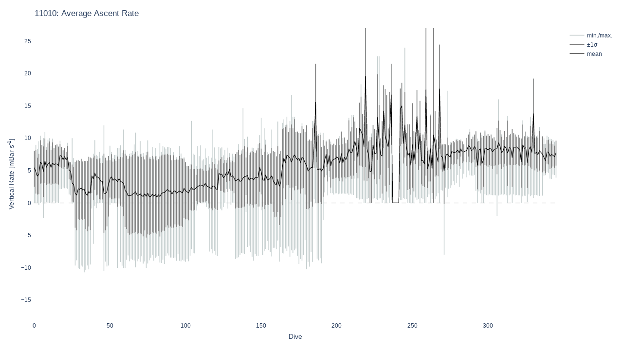

--- FILE ---
content_type: text/html
request_url: https://argo.whoi.edu/alamo/11010/11010_ascent_rate_avg.html
body_size: 20943
content:
<html>
<head><meta charset="utf-8" /></head>
<body>
    <div>                        <script type="text/javascript">window.PlotlyConfig = {MathJaxConfig: 'local'};</script>
        <script charset="utf-8" src="https://cdn.plot.ly/plotly-3.0.1.min.js" integrity="sha256-oy6Be7Eh6eiQFs5M7oXuPxxm9qbJXEtTpfSI93dW16Q=" crossorigin="anonymous"></script>                <div id="e4700790-be32-4e71-96b6-e9e077e75650" class="plotly-graph-div" style="height:100%; width:100%;"></div>            <script type="text/javascript">                window.PLOTLYENV=window.PLOTLYENV || {};                                if (document.getElementById("e4700790-be32-4e71-96b6-e9e077e75650")) {                    Plotly.newPlot(                        "e4700790-be32-4e71-96b6-e9e077e75650",                        [{"hoverinfo":"none","line":{"color":"rgb(222, 222, 222)","dash":"dash","width":1.5},"mode":"lines","showlegend":false,"x":[-0.5,345.5],"y":[0,0],"type":"scatter"},{"hoverinfo":"none","line":{"color":"rgb(194,204,204)","width":1.5},"mode":"lines","name":"min.\u002fmax.","x":{"dtype":"f8","bdata":"AAAAAAAAAAAAAAAAAAAAAAAAAAAAAPh\u002fAAAAAAAA8D8AAAAAAADwPwAAAAAAAPh\u002fAAAAAAAAAEAAAAAAAAAAQAAAAAAAAPh\u002fAAAAAAAACEAAAAAAAAAIQAAAAAAAAPh\u002fAAAAAAAAEEAAAAAAAAAQQAAAAAAAAPh\u002fAAAAAAAAFEAAAAAAAAAUQAAAAAAAAPh\u002fAAAAAAAAGEAAAAAAAAAYQAAAAAAAAPh\u002fAAAAAAAAHEAAAAAAAAAcQAAAAAAAAPh\u002fAAAAAAAAIEAAAAAAAAAgQAAAAAAAAPh\u002fAAAAAAAAIkAAAAAAAAAiQAAAAAAAAPh\u002fAAAAAAAAJEAAAAAAAAAkQAAAAAAAAPh\u002fAAAAAAAAJkAAAAAAAAAmQAAAAAAAAPh\u002fAAAAAAAAKEAAAAAAAAAoQAAAAAAAAPh\u002fAAAAAAAAKkAAAAAAAAAqQAAAAAAAAPh\u002fAAAAAAAALEAAAAAAAAAsQAAAAAAAAPh\u002fAAAAAAAALkAAAAAAAAAuQAAAAAAAAPh\u002fAAAAAAAAMEAAAAAAAAAwQAAAAAAAAPh\u002fAAAAAAAAMUAAAAAAAAAxQAAAAAAAAPh\u002fAAAAAAAAMkAAAAAAAAAyQAAAAAAAAPh\u002fAAAAAAAAM0AAAAAAAAAzQAAAAAAAAPh\u002fAAAAAAAANEAAAAAAAAA0QAAAAAAAAPh\u002fAAAAAAAANUAAAAAAAAA1QAAAAAAAAPh\u002fAAAAAAAANkAAAAAAAAA2QAAAAAAAAPh\u002fAAAAAAAAN0AAAAAAAAA3QAAAAAAAAPh\u002fAAAAAAAAOEAAAAAAAAA4QAAAAAAAAPh\u002fAAAAAAAAOUAAAAAAAAA5QAAAAAAAAPh\u002fAAAAAAAAOkAAAAAAAAA6QAAAAAAAAPh\u002fAAAAAAAAO0AAAAAAAAA7QAAAAAAAAPh\u002fAAAAAAAAPEAAAAAAAAA8QAAAAAAAAPh\u002fAAAAAAAAPUAAAAAAAAA9QAAAAAAAAPh\u002fAAAAAAAAPkAAAAAAAAA+QAAAAAAAAPh\u002fAAAAAAAAP0AAAAAAAAA\u002fQAAAAAAAAPh\u002fAAAAAAAAQEAAAAAAAABAQAAAAAAAAPh\u002fAAAAAACAQEAAAAAAAIBAQAAAAAAAAPh\u002fAAAAAAAAQUAAAAAAAABBQAAAAAAAAPh\u002fAAAAAACAQUAAAAAAAIBBQAAAAAAAAPh\u002fAAAAAAAAQkAAAAAAAABCQAAAAAAAAPh\u002fAAAAAACAQkAAAAAAAIBCQAAAAAAAAPh\u002fAAAAAAAAQ0AAAAAAAABDQAAAAAAAAPh\u002fAAAAAACAQ0AAAAAAAIBDQAAAAAAAAPh\u002fAAAAAAAAREAAAAAAAABEQAAAAAAAAPh\u002fAAAAAACAREAAAAAAAIBEQAAAAAAAAPh\u002fAAAAAAAARUAAAAAAAABFQAAAAAAAAPh\u002fAAAAAACARUAAAAAAAIBFQAAAAAAAAPh\u002fAAAAAAAARkAAAAAAAABGQAAAAAAAAPh\u002fAAAAAACARkAAAAAAAIBGQAAAAAAAAPh\u002fAAAAAAAAR0AAAAAAAABHQAAAAAAAAPh\u002fAAAAAACAR0AAAAAAAIBHQAAAAAAAAPh\u002fAAAAAAAASEAAAAAAAABIQAAAAAAAAPh\u002fAAAAAACASEAAAAAAAIBIQAAAAAAAAPh\u002fAAAAAAAASUAAAAAAAABJQAAAAAAAAPh\u002fAAAAAACASUAAAAAAAIBJQAAAAAAAAPh\u002fAAAAAAAASkAAAAAAAABKQAAAAAAAAPh\u002fAAAAAACASkAAAAAAAIBKQAAAAAAAAPh\u002fAAAAAAAAS0AAAAAAAABLQAAAAAAAAPh\u002fAAAAAACAS0AAAAAAAIBLQAAAAAAAAPh\u002fAAAAAAAATEAAAAAAAABMQAAAAAAAAPh\u002fAAAAAACATEAAAAAAAIBMQAAAAAAAAPh\u002fAAAAAAAATUAAAAAAAABNQAAAAAAAAPh\u002fAAAAAACATUAAAAAAAIBNQAAAAAAAAPh\u002fAAAAAAAATkAAAAAAAABOQAAAAAAAAPh\u002fAAAAAACATkAAAAAAAIBOQAAAAAAAAPh\u002fAAAAAAAAT0AAAAAAAABPQAAAAAAAAPh\u002fAAAAAACAT0AAAAAAAIBPQAAAAAAAAPh\u002fAAAAAAAAUEAAAAAAAABQQAAAAAAAAPh\u002fAAAAAABAUEAAAAAAAEBQQAAAAAAAAPh\u002fAAAAAACAUEAAAAAAAIBQQAAAAAAAAPh\u002fAAAAAADAUEAAAAAAAMBQQAAAAAAAAPh\u002fAAAAAAAAUUAAAAAAAABRQAAAAAAAAPh\u002fAAAAAABAUUAAAAAAAEBRQAAAAAAAAPh\u002fAAAAAACAUUAAAAAAAIBRQAAAAAAAAPh\u002fAAAAAADAUUAAAAAAAMBRQAAAAAAAAPh\u002fAAAAAAAAUkAAAAAAAABSQAAAAAAAAPh\u002fAAAAAABAUkAAAAAAAEBSQAAAAAAAAPh\u002fAAAAAACAUkAAAAAAAIBSQAAAAAAAAPh\u002fAAAAAADAUkAAAAAAAMBSQAAAAAAAAPh\u002fAAAAAAAAU0AAAAAAAABTQAAAAAAAAPh\u002fAAAAAABAU0AAAAAAAEBTQAAAAAAAAPh\u002fAAAAAACAU0AAAAAAAIBTQAAAAAAAAPh\u002fAAAAAADAU0AAAAAAAMBTQAAAAAAAAPh\u002fAAAAAAAAVEAAAAAAAABUQAAAAAAAAPh\u002fAAAAAABAVEAAAAAAAEBUQAAAAAAAAPh\u002fAAAAAACAVEAAAAAAAIBUQAAAAAAAAPh\u002fAAAAAADAVEAAAAAAAMBUQAAAAAAAAPh\u002fAAAAAAAAVUAAAAAAAABVQAAAAAAAAPh\u002fAAAAAABAVUAAAAAAAEBVQAAAAAAAAPh\u002fAAAAAACAVUAAAAAAAIBVQAAAAAAAAPh\u002fAAAAAADAVUAAAAAAAMBVQAAAAAAAAPh\u002fAAAAAAAAVkAAAAAAAABWQAAAAAAAAPh\u002fAAAAAABAVkAAAAAAAEBWQAAAAAAAAPh\u002fAAAAAACAVkAAAAAAAIBWQAAAAAAAAPh\u002fAAAAAADAVkAAAAAAAMBWQAAAAAAAAPh\u002fAAAAAAAAV0AAAAAAAABXQAAAAAAAAPh\u002fAAAAAABAV0AAAAAAAEBXQAAAAAAAAPh\u002fAAAAAACAV0AAAAAAAIBXQAAAAAAAAPh\u002fAAAAAADAV0AAAAAAAMBXQAAAAAAAAPh\u002fAAAAAAAAWEAAAAAAAABYQAAAAAAAAPh\u002fAAAAAABAWEAAAAAAAEBYQAAAAAAAAPh\u002fAAAAAACAWEAAAAAAAIBYQAAAAAAAAPh\u002fAAAAAADAWEAAAAAAAMBYQAAAAAAAAPh\u002fAAAAAAAAWUAAAAAAAABZQAAAAAAAAPh\u002fAAAAAABAWUAAAAAAAEBZQAAAAAAAAPh\u002fAAAAAACAWUAAAAAAAIBZQAAAAAAAAPh\u002fAAAAAADAWUAAAAAAAMBZQAAAAAAAAPh\u002fAAAAAAAAWkAAAAAAAABaQAAAAAAAAPh\u002fAAAAAABAWkAAAAAAAEBaQAAAAAAAAPh\u002fAAAAAACAWkAAAAAAAIBaQAAAAAAAAPh\u002fAAAAAADAWkAAAAAAAMBaQAAAAAAAAPh\u002fAAAAAAAAW0AAAAAAAABbQAAAAAAAAPh\u002fAAAAAABAW0AAAAAAAEBbQAAAAAAAAPh\u002fAAAAAACAW0AAAAAAAIBbQAAAAAAAAPh\u002fAAAAAADAW0AAAAAAAMBbQAAAAAAAAPh\u002fAAAAAAAAXEAAAAAAAABcQAAAAAAAAPh\u002fAAAAAABAXEAAAAAAAEBcQAAAAAAAAPh\u002fAAAAAACAXEAAAAAAAIBcQAAAAAAAAPh\u002fAAAAAADAXEAAAAAAAMBcQAAAAAAAAPh\u002fAAAAAAAAXUAAAAAAAABdQAAAAAAAAPh\u002fAAAAAABAXUAAAAAAAEBdQAAAAAAAAPh\u002fAAAAAACAXUAAAAAAAIBdQAAAAAAAAPh\u002fAAAAAADAXUAAAAAAAMBdQAAAAAAAAPh\u002fAAAAAAAAXkAAAAAAAABeQAAAAAAAAPh\u002fAAAAAABAXkAAAAAAAEBeQAAAAAAAAPh\u002fAAAAAACAXkAAAAAAAIBeQAAAAAAAAPh\u002fAAAAAADAXkAAAAAAAMBeQAAAAAAAAPh\u002fAAAAAAAAX0AAAAAAAABfQAAAAAAAAPh\u002fAAAAAABAX0AAAAAAAEBfQAAAAAAAAPh\u002fAAAAAACAX0AAAAAAAIBfQAAAAAAAAPh\u002fAAAAAADAX0AAAAAAAMBfQAAAAAAAAPh\u002fAAAAAAAAYEAAAAAAAABgQAAAAAAAAPh\u002fAAAAAAAgYEAAAAAAACBgQAAAAAAAAPh\u002fAAAAAABAYEAAAAAAAEBgQAAAAAAAAPh\u002fAAAAAABgYEAAAAAAAGBgQAAAAAAAAPh\u002fAAAAAACAYEAAAAAAAIBgQAAAAAAAAPh\u002fAAAAAACgYEAAAAAAAKBgQAAAAAAAAPh\u002fAAAAAADAYEAAAAAAAMBgQAAAAAAAAPh\u002fAAAAAADgYEAAAAAAAOBgQAAAAAAAAPh\u002fAAAAAAAAYUAAAAAAAABhQAAAAAAAAPh\u002fAAAAAAAgYUAAAAAAACBhQAAAAAAAAPh\u002fAAAAAABAYUAAAAAAAEBhQAAAAAAAAPh\u002fAAAAAABgYUAAAAAAAGBhQAAAAAAAAPh\u002fAAAAAACAYUAAAAAAAIBhQAAAAAAAAPh\u002fAAAAAACgYUAAAAAAAKBhQAAAAAAAAPh\u002fAAAAAADAYUAAAAAAAMBhQAAAAAAAAPh\u002fAAAAAADgYUAAAAAAAOBhQAAAAAAAAPh\u002fAAAAAAAAYkAAAAAAAABiQAAAAAAAAPh\u002fAAAAAAAgYkAAAAAAACBiQAAAAAAAAPh\u002fAAAAAABAYkAAAAAAAEBiQAAAAAAAAPh\u002fAAAAAABgYkAAAAAAAGBiQAAAAAAAAPh\u002fAAAAAACAYkAAAAAAAIBiQAAAAAAAAPh\u002fAAAAAACgYkAAAAAAAKBiQAAAAAAAAPh\u002fAAAAAADAYkAAAAAAAMBiQAAAAAAAAPh\u002fAAAAAADgYkAAAAAAAOBiQAAAAAAAAPh\u002fAAAAAAAAY0AAAAAAAABjQAAAAAAAAPh\u002fAAAAAAAgY0AAAAAAACBjQAAAAAAAAPh\u002fAAAAAABAY0AAAAAAAEBjQAAAAAAAAPh\u002fAAAAAABgY0AAAAAAAGBjQAAAAAAAAPh\u002fAAAAAACAY0AAAAAAAIBjQAAAAAAAAPh\u002fAAAAAACgY0AAAAAAAKBjQAAAAAAAAPh\u002fAAAAAADAY0AAAAAAAMBjQAAAAAAAAPh\u002fAAAAAADgY0AAAAAAAOBjQAAAAAAAAPh\u002fAAAAAAAAZEAAAAAAAABkQAAAAAAAAPh\u002fAAAAAAAgZEAAAAAAACBkQAAAAAAAAPh\u002fAAAAAABAZEAAAAAAAEBkQAAAAAAAAPh\u002fAAAAAABgZEAAAAAAAGBkQAAAAAAAAPh\u002fAAAAAACAZEAAAAAAAIBkQAAAAAAAAPh\u002fAAAAAACgZEAAAAAAAKBkQAAAAAAAAPh\u002fAAAAAADAZEAAAAAAAMBkQAAAAAAAAPh\u002fAAAAAADgZEAAAAAAAOBkQAAAAAAAAPh\u002fAAAAAAAAZUAAAAAAAABlQAAAAAAAAPh\u002fAAAAAAAgZUAAAAAAACBlQAAAAAAAAPh\u002fAAAAAABAZUAAAAAAAEBlQAAAAAAAAPh\u002fAAAAAABgZUAAAAAAAGBlQAAAAAAAAPh\u002fAAAAAACAZUAAAAAAAIBlQAAAAAAAAPh\u002fAAAAAACgZUAAAAAAAKBlQAAAAAAAAPh\u002fAAAAAADAZUAAAAAAAMBlQAAAAAAAAPh\u002fAAAAAADgZUAAAAAAAOBlQAAAAAAAAPh\u002fAAAAAAAAZkAAAAAAAABmQAAAAAAAAPh\u002fAAAAAAAgZkAAAAAAACBmQAAAAAAAAPh\u002fAAAAAABAZkAAAAAAAEBmQAAAAAAAAPh\u002fAAAAAABgZkAAAAAAAGBmQAAAAAAAAPh\u002fAAAAAACAZkAAAAAAAIBmQAAAAAAAAPh\u002fAAAAAACgZkAAAAAAAKBmQAAAAAAAAPh\u002fAAAAAADAZkAAAAAAAMBmQAAAAAAAAPh\u002fAAAAAADgZkAAAAAAAOBmQAAAAAAAAPh\u002fAAAAAAAAZ0AAAAAAAABnQAAAAAAAAPh\u002fAAAAAAAgZ0AAAAAAACBnQAAAAAAAAPh\u002fAAAAAABAZ0AAAAAAAEBnQAAAAAAAAPh\u002fAAAAAABgZ0AAAAAAAGBnQAAAAAAAAPh\u002fAAAAAACAZ0AAAAAAAIBnQAAAAAAAAPh\u002fAAAAAACgZ0AAAAAAAKBnQAAAAAAAAPh\u002fAAAAAADAZ0AAAAAAAMBnQAAAAAAAAPh\u002fAAAAAADgZ0AAAAAAAOBnQAAAAAAAAPh\u002fAAAAAAAAaEAAAAAAAABoQAAAAAAAAPh\u002fAAAAAAAgaEAAAAAAACBoQAAAAAAAAPh\u002fAAAAAABAaEAAAAAAAEBoQAAAAAAAAPh\u002fAAAAAABgaEAAAAAAAGBoQAAAAAAAAPh\u002fAAAAAACAaEAAAAAAAIBoQAAAAAAAAPh\u002fAAAAAACgaEAAAAAAAKBoQAAAAAAAAPh\u002fAAAAAADAaEAAAAAAAMBoQAAAAAAAAPh\u002fAAAAAADgaEAAAAAAAOBoQAAAAAAAAPh\u002fAAAAAAAAaUAAAAAAAABpQAAAAAAAAPh\u002fAAAAAAAgaUAAAAAAACBpQAAAAAAAAPh\u002fAAAAAABAaUAAAAAAAEBpQAAAAAAAAPh\u002fAAAAAABgaUAAAAAAAGBpQAAAAAAAAPh\u002fAAAAAACAaUAAAAAAAIBpQAAAAAAAAPh\u002fAAAAAACgaUAAAAAAAKBpQAAAAAAAAPh\u002fAAAAAADAaUAAAAAAAMBpQAAAAAAAAPh\u002fAAAAAADgaUAAAAAAAOBpQAAAAAAAAPh\u002fAAAAAAAAakAAAAAAAABqQAAAAAAAAPh\u002fAAAAAAAgakAAAAAAACBqQAAAAAAAAPh\u002fAAAAAABAakAAAAAAAEBqQAAAAAAAAPh\u002fAAAAAABgakAAAAAAAGBqQAAAAAAAAPh\u002fAAAAAACAakAAAAAAAIBqQAAAAAAAAPh\u002fAAAAAACgakAAAAAAAKBqQAAAAAAAAPh\u002fAAAAAADAakAAAAAAAMBqQAAAAAAAAPh\u002fAAAAAADgakAAAAAAAOBqQAAAAAAAAPh\u002fAAAAAAAAa0AAAAAAAABrQAAAAAAAAPh\u002fAAAAAAAga0AAAAAAACBrQAAAAAAAAPh\u002fAAAAAABAa0AAAAAAAEBrQAAAAAAAAPh\u002fAAAAAABga0AAAAAAAGBrQAAAAAAAAPh\u002fAAAAAACAa0AAAAAAAIBrQAAAAAAAAPh\u002fAAAAAACga0AAAAAAAKBrQAAAAAAAAPh\u002fAAAAAADAa0AAAAAAAMBrQAAAAAAAAPh\u002fAAAAAADga0AAAAAAAOBrQAAAAAAAAPh\u002fAAAAAAAAbEAAAAAAAABsQAAAAAAAAPh\u002fAAAAAAAgbEAAAAAAACBsQAAAAAAAAPh\u002fAAAAAABAbEAAAAAAAEBsQAAAAAAAAPh\u002fAAAAAABgbEAAAAAAAGBsQAAAAAAAAPh\u002fAAAAAACAbEAAAAAAAIBsQAAAAAAAAPh\u002fAAAAAACgbEAAAAAAAKBsQAAAAAAAAPh\u002fAAAAAADAbEAAAAAAAMBsQAAAAAAAAPh\u002fAAAAAADgbEAAAAAAAOBsQAAAAAAAAPh\u002fAAAAAAAAbUAAAAAAAABtQAAAAAAAAPh\u002fAAAAAAAgbUAAAAAAACBtQAAAAAAAAPh\u002fAAAAAABAbUAAAAAAAEBtQAAAAAAAAPh\u002fAAAAAABgbUAAAAAAAGBtQAAAAAAAAPh\u002fAAAAAACAbUAAAAAAAIBtQAAAAAAAAPh\u002fAAAAAACgbUAAAAAAAKBtQAAAAAAAAPh\u002fAAAAAADAbUAAAAAAAMBtQAAAAAAAAPh\u002fAAAAAADgbUAAAAAAAOBtQAAAAAAAAPh\u002fAAAAAAAAbkAAAAAAAABuQAAAAAAAAPh\u002fAAAAAAAgbkAAAAAAACBuQAAAAAAAAPh\u002fAAAAAABAbkAAAAAAAEBuQAAAAAAAAPh\u002fAAAAAABgbkAAAAAAAGBuQAAAAAAAAPh\u002fAAAAAACAbkAAAAAAAIBuQAAAAAAAAPh\u002fAAAAAACgbkAAAAAAAKBuQAAAAAAAAPh\u002fAAAAAADAbkAAAAAAAMBuQAAAAAAAAPh\u002fAAAAAADgbkAAAAAAAOBuQAAAAAAAAPh\u002fAAAAAAAAb0AAAAAAAABvQAAAAAAAAPh\u002fAAAAAAAgb0AAAAAAACBvQAAAAAAAAPh\u002fAAAAAABAb0AAAAAAAEBvQAAAAAAAAPh\u002fAAAAAABgb0AAAAAAAGBvQAAAAAAAAPh\u002fAAAAAACAb0AAAAAAAIBvQAAAAAAAAPh\u002fAAAAAACgb0AAAAAAAKBvQAAAAAAAAPh\u002fAAAAAADAb0AAAAAAAMBvQAAAAAAAAPh\u002fAAAAAADgb0AAAAAAAOBvQAAAAAAAAPh\u002fAAAAAAAAcEAAAAAAAABwQAAAAAAAAPh\u002fAAAAAAAQcEAAAAAAABBwQAAAAAAAAPh\u002fAAAAAAAgcEAAAAAAACBwQAAAAAAAAPh\u002fAAAAAAAwcEAAAAAAADBwQAAAAAAAAPh\u002fAAAAAABAcEAAAAAAAEBwQAAAAAAAAPh\u002fAAAAAABQcEAAAAAAAFBwQAAAAAAAAPh\u002fAAAAAABgcEAAAAAAAGBwQAAAAAAAAPh\u002fAAAAAABwcEAAAAAAAHBwQAAAAAAAAPh\u002fAAAAAACAcEAAAAAAAIBwQAAAAAAAAPh\u002fAAAAAACQcEAAAAAAAJBwQAAAAAAAAPh\u002fAAAAAACgcEAAAAAAAKBwQAAAAAAAAPh\u002fAAAAAACwcEAAAAAAALBwQAAAAAAAAPh\u002fAAAAAADAcEAAAAAAAMBwQAAAAAAAAPh\u002fAAAAAADQcEAAAAAAANBwQAAAAAAAAPh\u002fAAAAAADgcEAAAAAAAOBwQAAAAAAAAPh\u002fAAAAAADwcEAAAAAAAPBwQAAAAAAAAPh\u002fAAAAAAAAcUAAAAAAAABxQAAAAAAAAPh\u002fAAAAAAAQcUAAAAAAABBxQAAAAAAAAPh\u002fAAAAAAAgcUAAAAAAACBxQAAAAAAAAPh\u002fAAAAAAAwcUAAAAAAADBxQAAAAAAAAPh\u002fAAAAAABAcUAAAAAAAEBxQAAAAAAAAPh\u002fAAAAAABQcUAAAAAAAFBxQAAAAAAAAPh\u002fAAAAAABgcUAAAAAAAGBxQAAAAAAAAPh\u002fAAAAAABwcUAAAAAAAHBxQAAAAAAAAPh\u002fAAAAAACAcUAAAAAAAIBxQAAAAAAAAPh\u002fAAAAAACQcUAAAAAAAJBxQAAAAAAAAPh\u002fAAAAAACgcUAAAAAAAKBxQAAAAAAAAPh\u002fAAAAAACwcUAAAAAAALBxQAAAAAAAAPh\u002fAAAAAADAcUAAAAAAAMBxQAAAAAAAAPh\u002fAAAAAADgcUAAAAAAAOBxQAAAAAAAAPh\u002fAAAAAADwcUAAAAAAAPBxQAAAAAAAAPh\u002fAAAAAAAAckAAAAAAAAByQAAAAAAAAPh\u002fAAAAAAAQckAAAAAAABByQAAAAAAAAPh\u002fAAAAAAAgckAAAAAAACByQAAAAAAAAPh\u002fAAAAAAAwckAAAAAAADByQAAAAAAAAPh\u002fAAAAAABAckAAAAAAAEByQAAAAAAAAPh\u002fAAAAAABQckAAAAAAAFByQAAAAAAAAPh\u002fAAAAAABgckAAAAAAAGByQAAAAAAAAPh\u002fAAAAAABwckAAAAAAAHByQAAAAAAAAPh\u002fAAAAAACAckAAAAAAAIByQAAAAAAAAPh\u002fAAAAAACQckAAAAAAAJByQAAAAAAAAPh\u002fAAAAAACgckAAAAAAAKByQAAAAAAAAPh\u002fAAAAAACwckAAAAAAALByQAAAAAAAAPh\u002fAAAAAADAckAAAAAAAMByQAAAAAAAAPh\u002fAAAAAADQckAAAAAAANByQAAAAAAAAPh\u002fAAAAAADgckAAAAAAAOByQAAAAAAAAPh\u002fAAAAAADwckAAAAAAAPByQAAAAAAAAPh\u002fAAAAAAAAc0AAAAAAAABzQAAAAAAAAPh\u002fAAAAAAAQc0AAAAAAABBzQAAAAAAAAPh\u002fAAAAAAAgc0AAAAAAACBzQAAAAAAAAPh\u002fAAAAAAAwc0AAAAAAADBzQAAAAAAAAPh\u002fAAAAAABAc0AAAAAAAEBzQAAAAAAAAPh\u002fAAAAAABQc0AAAAAAAFBzQAAAAAAAAPh\u002fAAAAAABgc0AAAAAAAGBzQAAAAAAAAPh\u002fAAAAAABwc0AAAAAAAHBzQAAAAAAAAPh\u002fAAAAAACAc0AAAAAAAIBzQAAAAAAAAPh\u002fAAAAAACQc0AAAAAAAJBzQAAAAAAAAPh\u002fAAAAAACgc0AAAAAAAKBzQAAAAAAAAPh\u002fAAAAAACwc0AAAAAAALBzQAAAAAAAAPh\u002fAAAAAADAc0AAAAAAAMBzQAAAAAAAAPh\u002fAAAAAADQc0AAAAAAANBzQAAAAAAAAPh\u002fAAAAAADgc0AAAAAAAOBzQAAAAAAAAPh\u002fAAAAAADwc0AAAAAAAPBzQAAAAAAAAPh\u002fAAAAAAAAdEAAAAAAAAB0QAAAAAAAAPh\u002fAAAAAAAQdEAAAAAAABB0QAAAAAAAAPh\u002fAAAAAAAgdEAAAAAAACB0QAAAAAAAAPh\u002fAAAAAAAwdEAAAAAAADB0QAAAAAAAAPh\u002fAAAAAABAdEAAAAAAAEB0QAAAAAAAAPh\u002fAAAAAABQdEAAAAAAAFB0QAAAAAAAAPh\u002fAAAAAABgdEAAAAAAAGB0QAAAAAAAAPh\u002fAAAAAABwdEAAAAAAAHB0QAAAAAAAAPh\u002fAAAAAACAdEAAAAAAAIB0QAAAAAAAAPh\u002fAAAAAACQdEAAAAAAAJB0QAAAAAAAAPh\u002fAAAAAACgdEAAAAAAAKB0QAAAAAAAAPh\u002fAAAAAACwdEAAAAAAALB0QAAAAAAAAPh\u002fAAAAAADAdEAAAAAAAMB0QAAAAAAAAPh\u002fAAAAAADQdEAAAAAAANB0QAAAAAAAAPh\u002fAAAAAADgdEAAAAAAAOB0QAAAAAAAAPh\u002fAAAAAAAAdUAAAAAAAAB1QAAAAAAAAPh\u002fAAAAAAAQdUAAAAAAABB1QAAAAAAAAPh\u002fAAAAAAAgdUAAAAAAACB1QAAAAAAAAPh\u002fAAAAAAAwdUAAAAAAADB1QAAAAAAAAPh\u002fAAAAAABAdUAAAAAAAEB1QAAAAAAAAPh\u002fAAAAAABQdUAAAAAAAFB1QAAAAAAAAPh\u002fAAAAAABgdUAAAAAAAGB1QAAAAAAAAPh\u002fAAAAAABwdUAAAAAAAHB1QAAAAAAAAPh\u002fAAAAAACAdUAAAAAAAIB1QAAAAAAAAPh\u002fAAAAAACQdUAAAAAAAJB1QAAAAAAAAPh\u002f"},"y":{"dtype":"f8","bdata":"uB6F61G4nr8fhetRuB4gQAAAAAAAAPh\u002fexSuR+F6lL\u002f2KFyPwvUhQAAAAAAAAPh\u002fexSuR+F6hL+amZmZmZkgQAAAAAAAAPh\u002fH4XrUbge1b8UrkfhehQjQAAAAAAAAPh\u002fuB6F61G4nr\u002fD9Shcj8IkQAAAAAAAAPh\u002fMzMzMzMzwz9mZmZmZuYhQAAAAAAAAPh\u002f9ihcj8L1AsAAAAAAAAAkQAAAAAAAAPh\u002fCtejcD0Kt79cj8L1KNwlQAAAAAAAAPh\u002fCtejcD0Ktz89CtejcD0hQAAAAAAAAPh\u002fexSuR+F6lD8K16NwPYojQAAAAAAAAPh\u002fAAAAAAAAAAAAAAAAAAAkQAAAAAAAAPh\u002fAAAAAAAAAAApXI\u002fC9aghQAAAAAAAAPh\u002fuB6F61G4rj\u002fXo3A9CtcjQAAAAAAAAPh\u002fuB6F61G4zj9wPQrXo\u002fAgQAAAAAAAAPh\u002fAAAAAAAAAADXo3A9CtchQAAAAAAAAPh\u002f61G4HoXrsT8K16NwPQoiQAAAAAAAAPh\u002fexSuR+F6pL+F61G4HoUhQAAAAAAAAPh\u002fMzMzMzMzAUAzMzMzMzMjQAAAAAAAAPh\u002fCtejcD0KAUBSuB6F61EhQAAAAAAAAPh\u002fC9ejcD0KA0DC9Shcj0IgQAAAAAAAAPh\u002fFK5H4XoUAkAK16NwPQohQAAAAAAAAPh\u002fexSuR+F6AkCF61G4HoUfQAAAAAAAAPh\u002fhetRuB6FAUAUrkfhepQiQAAAAAAAAPh\u002fzczMzMzM9D9xPQrXo3AZQAAAAAAAAPh\u002f4XoUrkfh8j8L16NwPQoZQAAAAAAAAPh\u002fCtejcD0Kt78AAAAAAAAkQAAAAAAAAPh\u002fuB6F61G4nr+4HoXrUbgbQAAAAAAAAPh\u002fXI\u002fC9ShcI8BmZmZmZmYZQAAAAAAAAPh\u002fPgrXo3C9IcApXI\u002fC9SgaQAAAAAAAAPh\u002fKVyPwvUoJMCamZmZmZkaQAAAAAAAAPh\u002fXI\u002fC9ShcJMAAAAAAAAAaQAAAAAAAAPh\u002fXI\u002fC9ShcI8A9CtejcD0bQAAAAAAAAPh\u002frkfhehSuI8CamZmZmZkZQAAAAAAAAPh\u002f9ihcj8J1JcAAAAAAAAAaQAAAAAAAAPh\u002fzczMzMzMJMDNzMzMzMwZQAAAAAAAAPh\u002f16NwPQpXI8AAAAAAAAAaQAAAAAAAAPh\u002fCtejcD2KJMB7FK5H4XocQAAAAAAAAPh\u002fC9ejcD0KI8AK16NwPQocQAAAAAAAAPh\u002fhetRuB6F67+uR+F6FK4bQAAAAAAAAPh\u002fUbgehetRGcBcj8L1KFweQAAAAAAAAPh\u002fcD0K16Nw3b\u002fsUbgehWsjQAAAAAAAAPh\u002fPgrXo3A96r+kcD0K16MdQAAAAAAAAPh\u002fuB6F61G4nr\u002fsUbgehescQAAAAAAAAPh\u002fexSuR+F6hL+F61G4HoUfQAAAAAAAAPh\u002fexSuR+F6pL+amZmZmZkbQAAAAAAAAPh\u002fmpmZmZmZqb8zMzMzMzMdQAAAAAAAAPh\u002fmZmZmZkZJcAAAAAAAAAoQAAAAAAAAPh\u002fpHA9CtcjIsDhehSuR+EbQAAAAAAAAPh\u002fpHA9CtejI8A0MzMzMzMaQAAAAAAAAPh\u002fXI\u002fC9ShcI8D2KFyPwvUcQAAAAAAAAPh\u002f61G4HoXr0b+uR+F6FK4hQAAAAAAAAPh\u002fmpmZmZmZqb98FK5H4XofQAAAAAAAAPh\u002fexSuR+F6pL+uR+F6FK4bQAAAAAAAAPh\u002fexSuR+F6pL+kcD0K16MdQAAAAAAAAPh\u002fmpmZmZmZqb+ZmZmZmZkdQAAAAAAAAPh\u002fFa5H4XoUJMCF61G4HgUhQAAAAAAAAPh\u002fmpmZmZmZub\u002fhehSuR+EgQAAAAAAAAPh\u002fw\u002fUoXI9CIsBI4XoUrschQAAAAAAAAPh\u002fZ2ZmZmZmI8D1KFyPwvUeQAAAAAAAAPh\u002fKVyPwvUoJMApXI\u002fC9agmQAAAAAAAAPh\u002fKVyPwvUoJMDNzMzMzEwgQAAAAAAAAPh\u002fmZmZmZmZIcAqXI\u002fC9SgdQAAAAAAAAPh\u002fwvUoXI9CIMB7FK5H4XobQAAAAAAAAPh\u002fCtejcD0KIsBcj8L1KFweQAAAAAAAAPh\u002fSOF6FK5HIcDC9Shcj8IeQAAAAAAAAPh\u002fmZmZmZmZIcAAAAAAAAAgQAAAAAAAAPh\u002fzczMzMzMIcCQwvUoXA8iQAAAAAAAAPh\u002f61G4HoXrI8C4HoXrUbglQAAAAAAAAPh\u002fkML1KFwPIsAAAAAAAAAgQAAAAAAAAPh\u002fzMzMzMxMIcAzMzMzMzMdQAAAAAAAAPh\u002frkfhehQuIsAfhetRuB4jQAAAAAAAAPh\u002fhutRuB6FIMBxPQrXo3AeQAAAAAAAAPh\u002fwvUoXI\u002fCIsDXo3A9CtceQAAAAAAAAPh\u002fFK5H4XoUIsDYo3A9CtcaQAAAAAAAAPh\u002fFa5H4XoUJMBxPQrXo3AfQAAAAAAAAPh\u002fuB6F61G4IsDXo3A9ClcjQAAAAAAAAPh\u002fPgrXo3C9IcB7FK5H4XocQAAAAAAAAPh\u002f61G4HoXrIMA9CtejcD0cQAAAAAAAAPh\u002fAAAAAAAAIMDMzMzMzEwhQAAAAAAAAPh\u002fZmZmZmbmIcAfhetRuB4cQAAAAAAAAPh\u002fAAAAAAAAIcAK16NwPQohQAAAAAAAAPh\u002fFa5H4XqUIMD2KFyPwvUcQAAAAAAAAPh\u002fZ2ZmZmZmIMAAAAAAAAAbQAAAAAAAAPh\u002f7FG4HoVrIsCF61G4HoUiQAAAAAAAAPh\u002fFK5H4XqUIsCF61G4HoUfQAAAAAAAAPh\u002fCtejcD2KIcAAAAAAAIAhQAAAAAAAAPh\u002f4XoUrkfhIsCkcD0K1yMhQAAAAAAAAPh\u002fZ2ZmZmZmIMBI4XoUrscgQAAAAAAAAPh\u002fPgrXo3A9H8DD9Shcj0IhQAAAAAAAAPh\u002fPQrXo3A9IMDMzMzMzEwhQAAAAAAAAPh\u002f4XoUrkfhIMAK16NwPQohQAAAAAAAAPh\u002f4XoUrkfhIMBcj8L1KFwaQAAAAAAAAPh\u002fCtejcD0KIcBRuB6F61EfQAAAAAAAAPh\u002f4XoUrkfhIMCamZmZmZkaQAAAAAAAAPh\u002fZmZmZmbmIcA9CtejcD0cQAAAAAAAAPh\u002fwvUoXI\u002fCH8AAAAAAAAAbQAAAAAAAAPh\u002fZmZmZmbmIcCZmZmZmZkhQAAAAAAAAPh\u002fCtejcD0KIsCG61G4HoUeQAAAAAAAAPh\u002fmZmZmZmZIcBwPQrXo3AbQAAAAAAAAPh\u002f16NwPQrXIcAyMzMzMzMcQAAAAAAAAPh\u002frkfhehQuIsAzMzMzMzMZQAAAAAAAAPh\u002fzMzMzMxMIcD2KFyPwvUWQAAAAAAAAPh\u002fCtejcD0KIsDNzMzMzMwWQAAAAAAAAPh\u002fzczMzMxMIMAfhetRuB4YQAAAAAAAAPh\u002fmZmZmZmZHMDXo3A9ClcpQAAAAAAAAPh\u002fzczMzMzMHsBxPQrXo3AeQAAAAAAAAPh\u002fMzMzMzMzH8C5HoXrUbgdQAAAAAAAAPh\u002f4XoUrkfh8r\u002f2KFyPwvUWQAAAAAAAAPh\u002fUrgehetR2L+ZmZmZmZkhQAAAAAAAAPh\u002fexSuR+F6hL\u002fsUbgehescQAAAAAAAAPh\u002fexSuR+F6pL9I4XoUrschQAAAAAAAAPh\u002fuB6F61G4nr80MzMzMzMaQAAAAAAAAPh\u002fmpmZmZmZqb8AAAAAAAAbQAAAAAAAAPh\u002fAAAAAAAAAADXo3A9CtcgQAAAAAAAAPh\u002fexSuR+F65L\u002fhehSuR+EbQAAAAAAAAPh\u002fuB6F61G47r\u002fsUbgehescQAAAAAAAAPh\u002fFa5H4XoUHsAAAAAAAAAYQAAAAAAAAPh\u002fmZmZmZmZHMDsUbgehesbQAAAAAAAAPh\u002fMzMzMzMzH8ApXI\u002fC9agmQAAAAAAAAPh\u002fmZmZmZmZHcCkcD0K1yMhQAAAAAAAAPh\u002fAAAAAAAAIMBSuB6F61EbQAAAAAAAAPh\u002fcD0K16NwIMDMzMzMzMwXQAAAAAAAAPh\u002f9ihcj8L1AkDXo3A9ClchQAAAAAAAAPh\u002fexSuR+F67L\u002fXo3A9CtcgQAAAAAAAAPh\u002fPgrXo3A98r+kcD0K1yMhQAAAAAAAAPh\u002fzczMzMzM5L9mZmZmZmYdQAAAAAAAAPh\u002fexSuR+F6hD9nZmZmZmYgQAAAAAAAAPh\u002fMzMzMzMzAUB6FK5H4XoaQAAAAAAAAPh\u002fKVyPwvUo7L+PwvUoXA8hQAAAAAAAAPh\u002fcT0K16NwAUC4HoXrUbgeQAAAAAAAAPh\u002fZ2ZmZmZm1r9cj8L1KFwaQAAAAAAAAPh\u002fmpmZmZmZqT9mZmZmZmYeQAAAAAAAAPh\u002fuB6F61G4nr+5HoXrUbgcQAAAAAAAAPh\u002f16NwPQpXIcAzMzMzMzMeQAAAAAAAAPh\u002fcD0K16PwIMBxPQrXo3AfQAAAAAAAAPh\u002fzczMzMzMIMCuR+F6FC4iQAAAAAAAAPh\u002fAAAAAAAAIMCZmZmZmZkdQAAAAAAAAPh\u002f61G4HoXrHsC5HoXrUTggQAAAAAAAAPh\u002fMzMzMzMzH8DXo3A9ClctQAAAAAAAAPh\u002fuB6F61G4H8DC9Shcj8IjQAAAAAAAAPh\u002fj8L1KFyP9r+4HoXrUbgfQAAAAAAAAPh\u002fPQrXo3A9G8B7FK5H4XokQAAAAAAAAPh\u002fcT0K16NwGsD1KFyPwvUeQAAAAAAAAPh\u002fZmZmZmZmHsDC9Shcj8IfQAAAAAAAAPh\u002fmpmZmZmZIMCPwvUoXA8hQAAAAAAAAPh\u002fXI\u002fC9SjcIcCF61G4HgUhQAAAAAAAAPh\u002fuB6F61G4H8AK16NwPQofQAAAAAAAAPh\u002fZ2ZmZmZmIMDC9Shcj0IgQAAAAAAAAPh\u002fcD0K16NwIMCuR+F6FC4iQAAAAAAAAPh\u002fmZmZmZmZ4b\u002frUbgeheskQAAAAAAAAPh\u002f61G4HoXr8b9H4XoUrkcqQAAAAAAAAPh\u002fpHA9CtcjIMCZmZmZmZkdQAAAAAAAAPh\u002f4noUrkfhHcCPwvUoXA8nQAAAAAAAAPh\u002fZmZmZmZmHMAAAAAAAIAjQAAAAAAAAPh\u002fmZmZmZmZF8BRuB6F61EfQAAAAAAAAPh\u002fFa5H4XoUHcAfhetRuB4eQAAAAAAAAPh\u002fZmZmZmZmHsCZmZmZmZkeQAAAAAAAAPh\u002fCtejcD2KIMApXI\u002fC9agmQAAAAAAAAPh\u002fw\u002fUoXI\u002fCG8AAAAAAAAAgQAAAAAAAAPh\u002fuB6F61G4G8B8FK5H4XofQAAAAAAAAPh\u002fkML1KFyPHMDD9Shcj8IcQAAAAAAAAPh\u002fSOF6FK5HF8CkcD0K1yMpQAAAAAAAAPh\u002fpHA9CtcjIsA+CtejcD0eQAAAAAAAAPh\u002fPQrXo3A9G8AfhetRuB4gQAAAAAAAAPh\u002f61G4HoXrHsC4HoXrUbgoQAAAAAAAAPh\u002fSOF6FK5HH8DYo3A9CtcpQAAAAAAAAPh\u002fMjMzMzMzHMAAAAAAAAAoQAAAAAAAAPh\u002fmZmZmZmZHcApXI\u002fC9agqQAAAAAAAAPh\u002f4XoUrkfhGsD1KFyPwvUlQAAAAAAAAPh\u002fmpmZmZmZIMDXo3A9ClcpQAAAAAAAAPh\u002fUrgehetRHcDrUbgehaswQAAAAAAAAPh\u002fzczMzMzMHsApXI\u002fC9agqQAAAAAAAAPh\u002fSOF6FK5HHcCamZmZmZkqQAAAAAAAAPh\u002fPQrXo3A9HMBmZmZmZuYlQAAAAAAAAPh\u002fzczMzMxMIMAL16NwPQomQAAAAAAAAPh\u002fXI\u002fC9SjcIsAK16NwPYolQAAAAAAAAPh\u002f16NwPQpXIcAAAAAAAIAlQAAAAAAAAPh\u002fXI\u002fC9SjcIcAfhetRuJ4oQAAAAAAAAPh\u002fAAAAAAAAIMBcj8L1KNwmQAAAAAAAAPh\u002fCtejcD0KF8DhehSuR+ElQAAAAAAAAPh\u002fhetRuB6FJMAAAAAAAAAoQAAAAAAAAPh\u002fuB6F61E4IsC5HoXrUTgjQAAAAAAAAPh\u002frkfhehSuI8CamZmZmZkjQAAAAAAAAPh\u002fcT0K16NwHsC5HoXrUTgjQAAAAAAAAPh\u002fPgrXo3A9IsDXo3A9ClcpQAAAAAAAAPh\u002fj8L1KFyP4j\u002fNzMzMzEwpQAAAAAAAAPh\u002fAAAAAAAAAAAAAAAAAIA1QAAAAAAAAPh\u002fPQrXo3A9IcDrUbgeheskQAAAAAAAAPh\u002fw\u002fUoXI\u002fCIcDXo3A9ClclQAAAAAAAAPh\u002fHoXrUbgeIcA+CtejcL0lQAAAAAAAAPh\u002fpHA9CtejIsBSuB6F61EhQAAAAAAAAPh\u002fXI\u002fC9ShcBcCuR+F6FK4lQAAAAAAAAPh\u002f61G4HoXr+T+uR+F6FK4hQAAAAAAAAPh\u002fFa5H4XoUEUBI4XoUrkcjQAAAAAAAAPh\u002fj8L1KFyP8j+4HoXrUbggQAAAAAAAAPh\u002fwvUoXI\u002fCD0BI4XoUrscjQAAAAAAAAPh\u002fKVyPwvUo+D9xPQrXo\u002fAiQAAAAAAAAPh\u002fKVyPwvUo+D9SuB6F69EhQAAAAAAAAPh\u002fpHA9Ctej9D9H4XoUrkciQAAAAAAAAPh\u002frkfhehSu9z9SuB6F69EhQAAAAAAAAPh\u002f16NwPQrX9z+4HoXrUbgjQAAAAAAAAPh\u002fcT0K16Nw9T\u002frUbgehesjQAAAAAAAAPh\u002fCtejcD0K9z8pXI\u002fC9agkQAAAAAAAAPh\u002fuR6F61G49j8L16NwPQomQAAAAAAAAPh\u002fhetRuB6F9z+PwvUoXA8kQAAAAAAAAPh\u002fCtejcD0K9z+4HoXrUTgkQAAAAAAAAPh\u002fPQrXo3A99j9mZmZmZmYiQAAAAAAAAPh\u002fXI\u002fC9Shc9z97FK5H4XojQAAAAAAAAPh\u002fAAAAAAAA9D9H4XoUrkcqQAAAAAAAAPh\u002fCtejcD0K9z+PwvUoXA8mQAAAAAAAAPh\u002fpHA9Ctej9D\u002fD9Shcj0IrQAAAAAAAAPh\u002frkfhehSu8z+uR+F6FC4rQAAAAAAAAPh\u002fAAAAAAAADkC4HoXrUTgpQAAAAAAAAPh\u002frkfhehSu5z8pXI\u002fC9SgnQAAAAAAAAPh\u002fAAAAAAAA6D8AAAAAAAAkQAAAAAAAAPh\u002fpHA9Ctej4D\u002f1KFyPwvUuQAAAAAAAAPh\u002fj8L1KFyP4j8UrkfhelQyQAAAAAAAAPh\u002f61G4HoXr4T8BAAAAAIArQAAAAAAAAPh\u002fAAAAAAAAAABcj8L1KFwoQAAAAAAAAPh\u002fAAAAAAAAAADrUbgehes+QAAAAAAAAPh\u002f4XoUrkfh4j9mZmZmZmYoQAAAAAAAAPh\u002fUrgehetR6D8AAAAAAAAjQAAAAAAAAPh\u002fexSuR+F6hD9mZmZmZmYkQAAAAAAAAPh\u002fexSuR+F6hL\u002f2KFyPwnUlQAAAAAAAAPh\u002fH4XrUbge5T+ZmZmZmRkoQAAAAAAAAPh\u002frkfhehSu5z9cj8L1KNwmQAAAAAAAAPh\u002fMzMzMzMz4z8AAAAAAIAmQAAAAAAAAPh\u002fFa5H4XoU3j\u002fsUbgehas2QAAAAAAAAPh\u002fwvUoXI\u002fC5T\u002fsUbgehas2QAAAAAAAAPh\u002fuR6F61G45j\u002frUbgehesjQAAAAAAAAPh\u002fexSuR+F6hD\u002fNzMzMzEwpQAAAAAAAAPh\u002fKVyPwvUo3D+uR+F6FC4yQAAAAAAAAPh\u002fexSuR+F6hL+ZmZmZmZkxQAAAAAAAAPh\u002fexSuR+F6hL8pXI\u002fC9agwQAAAAAAAAPh\u002fj8L1KFyP6j97FK5H4fomQAAAAAAAAPh\u002fexSuR+F6hD8pXI\u002fC9SgxQAAAAAAAAPh\u002fPgrXo3A92j8+CtejcH01QAAAAAAAAPh\u002fAAAAAAAAAAAAAAAAAAAAAAAAAAAAAPh\u002fAAAAAAAAAAAAAAAAAAAAAAAAAAAAAPh\u002fAAAAAAAAAAAAAAAAAAAAAAAAAAAAAPh\u002fAAAAAAAAAAAAAAAAAAAAAAAAAAAAAPh\u002fAAAAAAAAAAAAAAAAAAAAAAAAAAAAAPh\u002fzMzMzMzM3D\u002frUbgehasxQAAAAAAAAPh\u002fFa5H4XoU3j\u002fNzMzMzIwyQAAAAAAAAPh\u002fUrgehetR6D8pXI\u002fC9SgmQAAAAAAAAPh\u002fMzMzMzMz4z8AAAAAAAA4QAAAAAAAAPh\u002f16NwPQrX4z+QwvUoXI8lQAAAAAAAAPh\u002fexSuR+F6hD9H4XoUrkcoQAAAAAAAAPh\u002fAAAAAAAAAADNzMzMzEwoQAAAAAAAAPh\u002fAAAAAAAAAABcj8L1KFwkQAAAAAAAAPh\u002fAAAAAAAAAADNzMzMzMwuQAAAAAAAAPh\u002fAAAAAAAAAACuR+F6FC4mQAAAAAAAAPh\u002f4XoUrkfh6j9I4XoUrsclQAAAAAAAAPh\u002fcD0K16Nw3T8zMzMzM3MxQAAAAAAAAPh\u002fexSuR+F65D\u002fsUbgehWsmQAAAAAAAAPh\u002fAAAAAAAAAACF61G4HoUvQAAAAAAAAPh\u002f9Shcj8L16D8pXI\u002fC9SgjQAAAAAAAAPh\u002f61G4HoXr4T\u002fhehSuR2ElQAAAAAAAAPh\u002fAAAAAAAAAABI4XoUrkcjQAAAAAAAAPh\u002fAAAAAAAAAAAoXI\u002fC9Sg+QAAAAAAAAPh\u002fcD0K16Nw7T+PwvUoXA8gQAAAAAAAAPh\u002fzczMzMzM9D\u002f2KFyPwnUgQAAAAAAAAPh\u002fAAAAAAAAAADWo3A9ClcrQAAAAAAAAPh\u002f16NwPQrX4z8AAAAAAAAjQAAAAAAAAPh\u002fexSuR+F6hL97FK5H4TpGQAAAAAAAAPh\u002fmZmZmZmZ4T\u002fsUbgehWssQAAAAAAAAPh\u002fAAAAAAAA8D+amZmZmZkjQAAAAAAAAPh\u002fAAAAAAAA+D+ZmZmZmZkhQAAAAAAAAPh\u002fexSuR+F6hD+4HoXrUXg4QAAAAAAAAPh\u002f2KNwPQrX\u002fz8+CtejcL0hQAAAAAAAAPh\u002fj8L1KFyP\u002fj8K16NwPQoiQAAAAAAAAPh\u002fAAAAAAAAIMAzMzMzMzMiQAAAAAAAAPh\u002f9ihcj8L1AkCQwvUoXA8iQAAAAAAAAPh\u002fexSuR+F67D8VrkfhelQxQAAAAAAAAPh\u002fhetRuB6FAUDNzMzMzMwhQAAAAAAAAPh\u002fexSuR+F6AkDXo3A9CtciQAAAAAAAAPh\u002frkfhehSuBUCamZmZmZkiQAAAAAAAAPh\u002fpXA9CtejCkApXI\u002fC9SgjQAAAAAAAAPh\u002f7FG4HoXrBUC4HoXrUbgiQAAAAAAAAPh\u002fPgrXo3A9CEDNzMzMzMwjQAAAAAAAAPh\u002fSOF6FK5HEUAzMzMzM7MjQAAAAAAAAPh\u002f16NwPQrXA0B7FK5H4XojQAAAAAAAAPh\u002f9ihcj8L1FEAfhetRuJ4jQAAAAAAAAPh\u002fAAAAAAAADkAAAAAAAAAjQAAAAAAAAPh\u002fAAAAAAAAEkCZmZmZmRkiQAAAAAAAAPh\u002fr0fhehSuD0AehetRuB4kQAAAAAAAAPh\u002fCtejcD0KFEDXo3A9ClclQAAAAAAAAPh\u002fHoXrUbgeEUBSuB6F69EmQAAAAAAAAPh\u002f61G4HoXrEEC4HoXrUbgjQAAAAAAAAPh\u002fw\u002fUoXI\u002fCEEBI4XoUrsckQAAAAAAAAPh\u002fXI\u002fC9ShcEUAfhetRuB4lQAAAAAAAAPh\u002fmZmZmZmZ\u002fT8fhetRuB4mQAAAAAAAAPh\u002fAAAAAAAAAABcj8L1KNwjQAAAAAAAAPh\u002fexSuR+F6\u002fD8pXI\u002fC9SgjQAAAAAAAAPh\u002frkfhehSu9z+4HoXrUbglQAAAAAAAAPh\u002fAAAAAAAAAAD2KFyPwvUkQAAAAAAAAPh\u002fAAAAAAAAAIApXI\u002fC9agkQAAAAAAAAPh\u002fmpmZmZmZ9T+F61G4HoUmQAAAAAAAAPh\u002fMzMzMzMz8z\u002fNzMzMzMwkQAAAAAAAAPh\u002fj8L1KFyP8j9H4XoUrkclQAAAAAAAAPh\u002fH4XrUbge9T+uR+F6FK4kQAAAAAAAAPh\u002fXI\u002fC9Shc8z8fhetRuB4lQAAAAAAAAPh\u002fC9ejcD0K8z9wPQrXo\u002fAjQAAAAAAAAPh\u002fMzMzMzMz8z\u002fD9Shcj0IkQAAAAAAAAPh\u002fuB6F61G48j8zMzMzMzMjQAAAAAAAAPh\u002fAAAAAAAAAMA0MzMzMzMnQAAAAAAAAPh\u002fPgrXo3A98j8AAAAAAAAwQAAAAAAAAPh\u002f16NwPQrX8z\u002f2KFyPwnUmQAAAAAAAAPh\u002f9ihcj8L19D+uR+F6FC4lQAAAAAAAAPh\u002fMzMzMzMz8z9wPQrXo3AjQAAAAAAAAPh\u002fcT0K16Nw9T+5HoXrUTgmQAAAAAAAAPh\u002fuB6F61G48j9cj8L1KFwkQAAAAAAAAPh\u002fAAAAAAAAAIDhehSuR+EqQAAAAAAAAPh\u002fMzMzMzMz8z9mZmZmZuYkQAAAAAAAAPh\u002fzczMzMzM9D\u002fXo3A9ClclQAAAAAAAAPh\u002fAAAAAAAAAADhehSuR+EmQAAAAAAAAPh\u002fH4XrUbge9T+F61G4HoUlQAAAAAAAAPh\u002fj8L1KFyP8j+kcD0K1yMlQAAAAAAAAPh\u002f16NwPQrX8z97FK5H4XokQAAAAAAAAPh\u002f4XoUrkfh8j+F61G4HgUlQAAAAAAAAPh\u002f4XoUrkfh8j8pXI\u002fC9SgkQAAAAAAAAPh\u002fAAAAAAAAAIDhehSuR+EjQAAAAAAAAPh\u002fKVyPwvUo8D+F61G4HoUpQAAAAAAAAPh\u002fw\u002fUoXI\u002fC8T8VrkfhepQkQAAAAAAAAPh\u002fcT0K16Nw8T8L16NwPQomQAAAAAAAAPh\u002fMzMzMzMzwz89CtejcL0kQAAAAAAAAPh\u002fH4XrUbge9T9mZmZmZmYkQAAAAAAAAPh\u002fzczMzMzM8D8ehetRuJ4qQAAAAAAAAPh\u002fC9ejcD0K8z8VrkfhepQkQAAAAAAAAPh\u002f9Shcj8L16D97FK5H4TozQAAAAAAAAPh\u002fXI\u002fC9Shc8z80MzMzMzMkQAAAAAAAAPh\u002fXI\u002fC9Shc8z8K16NwPYokQAAAAAAAAPh\u002fPgrXo3A98j\u002fiehSuR+EkQAAAAAAAAPh\u002fcT0K16Nw8T97FK5H4XonQAAAAAAAAPh\u002f61G4HoXr8T+QwvUoXI8kQAAAAAAAAPh\u002fzczMzMzMEED2KFyPwvUjQAAAAAAAAPh\u002fKVyPwvUoEUBH4XoUrkciQAAAAAAAAPh\u002fH4XrUbgeE0DNzMzMzMwkQAAAAAAAAPh\u002fhetRuB6FEkBcj8L1KFwkQAAAAAAAAPh\u002f7FG4HoXrDUDNzMzMzMwjQAAAAAAAAPh\u002fmZmZmZmZDUAzMzMzM7MjQAAAAAAAAPh\u002fcT0K16NwEUD2KFyPwnUjQAAAAAAAAPh\u002fMzMzMzMzEUBmZmZmZuYiQAAAAAAAAPh\u002fMzMzMzMzD0A9CtejcD0jQAAAAAAAAPh\u002f"},"type":"scatter"},{"hoverinfo":"none","line":{"color":"rgb(123,123,123)","width":1.5},"mode":"lines","name":"±1σ","x":{"dtype":"f8","bdata":"AAAAAAAAAAAAAAAAAAAAAAAAAAAAAPh\u002fAAAAAAAA8D8AAAAAAADwPwAAAAAAAPh\u002fAAAAAAAAAEAAAAAAAAAAQAAAAAAAAPh\u002fAAAAAAAACEAAAAAAAAAIQAAAAAAAAPh\u002fAAAAAAAAEEAAAAAAAAAQQAAAAAAAAPh\u002fAAAAAAAAFEAAAAAAAAAUQAAAAAAAAPh\u002fAAAAAAAAGEAAAAAAAAAYQAAAAAAAAPh\u002fAAAAAAAAHEAAAAAAAAAcQAAAAAAAAPh\u002fAAAAAAAAIEAAAAAAAAAgQAAAAAAAAPh\u002fAAAAAAAAIkAAAAAAAAAiQAAAAAAAAPh\u002fAAAAAAAAJEAAAAAAAAAkQAAAAAAAAPh\u002fAAAAAAAAJkAAAAAAAAAmQAAAAAAAAPh\u002fAAAAAAAAKEAAAAAAAAAoQAAAAAAAAPh\u002fAAAAAAAAKkAAAAAAAAAqQAAAAAAAAPh\u002fAAAAAAAALEAAAAAAAAAsQAAAAAAAAPh\u002fAAAAAAAALkAAAAAAAAAuQAAAAAAAAPh\u002fAAAAAAAAMEAAAAAAAAAwQAAAAAAAAPh\u002fAAAAAAAAMUAAAAAAAAAxQAAAAAAAAPh\u002fAAAAAAAAMkAAAAAAAAAyQAAAAAAAAPh\u002fAAAAAAAAM0AAAAAAAAAzQAAAAAAAAPh\u002fAAAAAAAANEAAAAAAAAA0QAAAAAAAAPh\u002fAAAAAAAANUAAAAAAAAA1QAAAAAAAAPh\u002fAAAAAAAANkAAAAAAAAA2QAAAAAAAAPh\u002fAAAAAAAAN0AAAAAAAAA3QAAAAAAAAPh\u002fAAAAAAAAOEAAAAAAAAA4QAAAAAAAAPh\u002fAAAAAAAAOUAAAAAAAAA5QAAAAAAAAPh\u002fAAAAAAAAOkAAAAAAAAA6QAAAAAAAAPh\u002fAAAAAAAAO0AAAAAAAAA7QAAAAAAAAPh\u002fAAAAAAAAPEAAAAAAAAA8QAAAAAAAAPh\u002fAAAAAAAAPUAAAAAAAAA9QAAAAAAAAPh\u002fAAAAAAAAPkAAAAAAAAA+QAAAAAAAAPh\u002fAAAAAAAAP0AAAAAAAAA\u002fQAAAAAAAAPh\u002fAAAAAAAAQEAAAAAAAABAQAAAAAAAAPh\u002fAAAAAACAQEAAAAAAAIBAQAAAAAAAAPh\u002fAAAAAAAAQUAAAAAAAABBQAAAAAAAAPh\u002fAAAAAACAQUAAAAAAAIBBQAAAAAAAAPh\u002fAAAAAAAAQkAAAAAAAABCQAAAAAAAAPh\u002fAAAAAACAQkAAAAAAAIBCQAAAAAAAAPh\u002fAAAAAAAAQ0AAAAAAAABDQAAAAAAAAPh\u002fAAAAAACAQ0AAAAAAAIBDQAAAAAAAAPh\u002fAAAAAAAAREAAAAAAAABEQAAAAAAAAPh\u002fAAAAAACAREAAAAAAAIBEQAAAAAAAAPh\u002fAAAAAAAARUAAAAAAAABFQAAAAAAAAPh\u002fAAAAAACARUAAAAAAAIBFQAAAAAAAAPh\u002fAAAAAAAARkAAAAAAAABGQAAAAAAAAPh\u002fAAAAAACARkAAAAAAAIBGQAAAAAAAAPh\u002fAAAAAAAAR0AAAAAAAABHQAAAAAAAAPh\u002fAAAAAACAR0AAAAAAAIBHQAAAAAAAAPh\u002fAAAAAAAASEAAAAAAAABIQAAAAAAAAPh\u002fAAAAAACASEAAAAAAAIBIQAAAAAAAAPh\u002fAAAAAAAASUAAAAAAAABJQAAAAAAAAPh\u002fAAAAAACASUAAAAAAAIBJQAAAAAAAAPh\u002fAAAAAAAASkAAAAAAAABKQAAAAAAAAPh\u002fAAAAAACASkAAAAAAAIBKQAAAAAAAAPh\u002fAAAAAAAAS0AAAAAAAABLQAAAAAAAAPh\u002fAAAAAACAS0AAAAAAAIBLQAAAAAAAAPh\u002fAAAAAAAATEAAAAAAAABMQAAAAAAAAPh\u002fAAAAAACATEAAAAAAAIBMQAAAAAAAAPh\u002fAAAAAAAATUAAAAAAAABNQAAAAAAAAPh\u002fAAAAAACATUAAAAAAAIBNQAAAAAAAAPh\u002fAAAAAAAATkAAAAAAAABOQAAAAAAAAPh\u002fAAAAAACATkAAAAAAAIBOQAAAAAAAAPh\u002fAAAAAAAAT0AAAAAAAABPQAAAAAAAAPh\u002fAAAAAACAT0AAAAAAAIBPQAAAAAAAAPh\u002fAAAAAAAAUEAAAAAAAABQQAAAAAAAAPh\u002fAAAAAABAUEAAAAAAAEBQQAAAAAAAAPh\u002fAAAAAACAUEAAAAAAAIBQQAAAAAAAAPh\u002fAAAAAADAUEAAAAAAAMBQQAAAAAAAAPh\u002fAAAAAAAAUUAAAAAAAABRQAAAAAAAAPh\u002fAAAAAABAUUAAAAAAAEBRQAAAAAAAAPh\u002fAAAAAACAUUAAAAAAAIBRQAAAAAAAAPh\u002fAAAAAADAUUAAAAAAAMBRQAAAAAAAAPh\u002fAAAAAAAAUkAAAAAAAABSQAAAAAAAAPh\u002fAAAAAABAUkAAAAAAAEBSQAAAAAAAAPh\u002fAAAAAACAUkAAAAAAAIBSQAAAAAAAAPh\u002fAAAAAADAUkAAAAAAAMBSQAAAAAAAAPh\u002fAAAAAAAAU0AAAAAAAABTQAAAAAAAAPh\u002fAAAAAABAU0AAAAAAAEBTQAAAAAAAAPh\u002fAAAAAACAU0AAAAAAAIBTQAAAAAAAAPh\u002fAAAAAADAU0AAAAAAAMBTQAAAAAAAAPh\u002fAAAAAAAAVEAAAAAAAABUQAAAAAAAAPh\u002fAAAAAABAVEAAAAAAAEBUQAAAAAAAAPh\u002fAAAAAACAVEAAAAAAAIBUQAAAAAAAAPh\u002fAAAAAADAVEAAAAAAAMBUQAAAAAAAAPh\u002fAAAAAAAAVUAAAAAAAABVQAAAAAAAAPh\u002fAAAAAABAVUAAAAAAAEBVQAAAAAAAAPh\u002fAAAAAACAVUAAAAAAAIBVQAAAAAAAAPh\u002fAAAAAADAVUAAAAAAAMBVQAAAAAAAAPh\u002fAAAAAAAAVkAAAAAAAABWQAAAAAAAAPh\u002fAAAAAABAVkAAAAAAAEBWQAAAAAAAAPh\u002fAAAAAACAVkAAAAAAAIBWQAAAAAAAAPh\u002fAAAAAADAVkAAAAAAAMBWQAAAAAAAAPh\u002fAAAAAAAAV0AAAAAAAABXQAAAAAAAAPh\u002fAAAAAABAV0AAAAAAAEBXQAAAAAAAAPh\u002fAAAAAACAV0AAAAAAAIBXQAAAAAAAAPh\u002fAAAAAADAV0AAAAAAAMBXQAAAAAAAAPh\u002fAAAAAAAAWEAAAAAAAABYQAAAAAAAAPh\u002fAAAAAABAWEAAAAAAAEBYQAAAAAAAAPh\u002fAAAAAACAWEAAAAAAAIBYQAAAAAAAAPh\u002fAAAAAADAWEAAAAAAAMBYQAAAAAAAAPh\u002fAAAAAAAAWUAAAAAAAABZQAAAAAAAAPh\u002fAAAAAABAWUAAAAAAAEBZQAAAAAAAAPh\u002fAAAAAACAWUAAAAAAAIBZQAAAAAAAAPh\u002fAAAAAADAWUAAAAAAAMBZQAAAAAAAAPh\u002fAAAAAAAAWkAAAAAAAABaQAAAAAAAAPh\u002fAAAAAABAWkAAAAAAAEBaQAAAAAAAAPh\u002fAAAAAACAWkAAAAAAAIBaQAAAAAAAAPh\u002fAAAAAADAWkAAAAAAAMBaQAAAAAAAAPh\u002fAAAAAAAAW0AAAAAAAABbQAAAAAAAAPh\u002fAAAAAABAW0AAAAAAAEBbQAAAAAAAAPh\u002fAAAAAACAW0AAAAAAAIBbQAAAAAAAAPh\u002fAAAAAADAW0AAAAAAAMBbQAAAAAAAAPh\u002fAAAAAAAAXEAAAAAAAABcQAAAAAAAAPh\u002fAAAAAABAXEAAAAAAAEBcQAAAAAAAAPh\u002fAAAAAACAXEAAAAAAAIBcQAAAAAAAAPh\u002fAAAAAADAXEAAAAAAAMBcQAAAAAAAAPh\u002fAAAAAAAAXUAAAAAAAABdQAAAAAAAAPh\u002fAAAAAABAXUAAAAAAAEBdQAAAAAAAAPh\u002fAAAAAACAXUAAAAAAAIBdQAAAAAAAAPh\u002fAAAAAADAXUAAAAAAAMBdQAAAAAAAAPh\u002fAAAAAAAAXkAAAAAAAABeQAAAAAAAAPh\u002fAAAAAABAXkAAAAAAAEBeQAAAAAAAAPh\u002fAAAAAACAXkAAAAAAAIBeQAAAAAAAAPh\u002fAAAAAADAXkAAAAAAAMBeQAAAAAAAAPh\u002fAAAAAAAAX0AAAAAAAABfQAAAAAAAAPh\u002fAAAAAABAX0AAAAAAAEBfQAAAAAAAAPh\u002fAAAAAACAX0AAAAAAAIBfQAAAAAAAAPh\u002fAAAAAADAX0AAAAAAAMBfQAAAAAAAAPh\u002fAAAAAAAAYEAAAAAAAABgQAAAAAAAAPh\u002fAAAAAAAgYEAAAAAAACBgQAAAAAAAAPh\u002fAAAAAABAYEAAAAAAAEBgQAAAAAAAAPh\u002fAAAAAABgYEAAAAAAAGBgQAAAAAAAAPh\u002fAAAAAACAYEAAAAAAAIBgQAAAAAAAAPh\u002fAAAAAACgYEAAAAAAAKBgQAAAAAAAAPh\u002fAAAAAADAYEAAAAAAAMBgQAAAAAAAAPh\u002fAAAAAADgYEAAAAAAAOBgQAAAAAAAAPh\u002fAAAAAAAAYUAAAAAAAABhQAAAAAAAAPh\u002fAAAAAAAgYUAAAAAAACBhQAAAAAAAAPh\u002fAAAAAABAYUAAAAAAAEBhQAAAAAAAAPh\u002fAAAAAABgYUAAAAAAAGBhQAAAAAAAAPh\u002fAAAAAACAYUAAAAAAAIBhQAAAAAAAAPh\u002fAAAAAACgYUAAAAAAAKBhQAAAAAAAAPh\u002fAAAAAADAYUAAAAAAAMBhQAAAAAAAAPh\u002fAAAAAADgYUAAAAAAAOBhQAAAAAAAAPh\u002fAAAAAAAAYkAAAAAAAABiQAAAAAAAAPh\u002fAAAAAAAgYkAAAAAAACBiQAAAAAAAAPh\u002fAAAAAABAYkAAAAAAAEBiQAAAAAAAAPh\u002fAAAAAABgYkAAAAAAAGBiQAAAAAAAAPh\u002fAAAAAACAYkAAAAAAAIBiQAAAAAAAAPh\u002fAAAAAACgYkAAAAAAAKBiQAAAAAAAAPh\u002fAAAAAADAYkAAAAAAAMBiQAAAAAAAAPh\u002fAAAAAADgYkAAAAAAAOBiQAAAAAAAAPh\u002fAAAAAAAAY0AAAAAAAABjQAAAAAAAAPh\u002fAAAAAAAgY0AAAAAAACBjQAAAAAAAAPh\u002fAAAAAABAY0AAAAAAAEBjQAAAAAAAAPh\u002fAAAAAABgY0AAAAAAAGBjQAAAAAAAAPh\u002fAAAAAACAY0AAAAAAAIBjQAAAAAAAAPh\u002fAAAAAACgY0AAAAAAAKBjQAAAAAAAAPh\u002fAAAAAADAY0AAAAAAAMBjQAAAAAAAAPh\u002fAAAAAADgY0AAAAAAAOBjQAAAAAAAAPh\u002fAAAAAAAAZEAAAAAAAABkQAAAAAAAAPh\u002fAAAAAAAgZEAAAAAAACBkQAAAAAAAAPh\u002fAAAAAABAZEAAAAAAAEBkQAAAAAAAAPh\u002fAAAAAABgZEAAAAAAAGBkQAAAAAAAAPh\u002fAAAAAACAZEAAAAAAAIBkQAAAAAAAAPh\u002fAAAAAACgZEAAAAAAAKBkQAAAAAAAAPh\u002fAAAAAADAZEAAAAAAAMBkQAAAAAAAAPh\u002fAAAAAADgZEAAAAAAAOBkQAAAAAAAAPh\u002fAAAAAAAAZUAAAAAAAABlQAAAAAAAAPh\u002fAAAAAAAgZUAAAAAAACBlQAAAAAAAAPh\u002fAAAAAABAZUAAAAAAAEBlQAAAAAAAAPh\u002fAAAAAABgZUAAAAAAAGBlQAAAAAAAAPh\u002fAAAAAACAZUAAAAAAAIBlQAAAAAAAAPh\u002fAAAAAACgZUAAAAAAAKBlQAAAAAAAAPh\u002fAAAAAADAZUAAAAAAAMBlQAAAAAAAAPh\u002fAAAAAADgZUAAAAAAAOBlQAAAAAAAAPh\u002fAAAAAAAAZkAAAAAAAABmQAAAAAAAAPh\u002fAAAAAAAgZkAAAAAAACBmQAAAAAAAAPh\u002fAAAAAABAZkAAAAAAAEBmQAAAAAAAAPh\u002fAAAAAABgZkAAAAAAAGBmQAAAAAAAAPh\u002fAAAAAACAZkAAAAAAAIBmQAAAAAAAAPh\u002fAAAAAACgZkAAAAAAAKBmQAAAAAAAAPh\u002fAAAAAADAZkAAAAAAAMBmQAAAAAAAAPh\u002fAAAAAADgZkAAAAAAAOBmQAAAAAAAAPh\u002fAAAAAAAAZ0AAAAAAAABnQAAAAAAAAPh\u002fAAAAAAAgZ0AAAAAAACBnQAAAAAAAAPh\u002fAAAAAABAZ0AAAAAAAEBnQAAAAAAAAPh\u002fAAAAAABgZ0AAAAAAAGBnQAAAAAAAAPh\u002fAAAAAACAZ0AAAAAAAIBnQAAAAAAAAPh\u002fAAAAAACgZ0AAAAAAAKBnQAAAAAAAAPh\u002fAAAAAADAZ0AAAAAAAMBnQAAAAAAAAPh\u002fAAAAAADgZ0AAAAAAAOBnQAAAAAAAAPh\u002fAAAAAAAAaEAAAAAAAABoQAAAAAAAAPh\u002fAAAAAAAgaEAAAAAAACBoQAAAAAAAAPh\u002fAAAAAABAaEAAAAAAAEBoQAAAAAAAAPh\u002fAAAAAABgaEAAAAAAAGBoQAAAAAAAAPh\u002fAAAAAACAaEAAAAAAAIBoQAAAAAAAAPh\u002fAAAAAACgaEAAAAAAAKBoQAAAAAAAAPh\u002fAAAAAADAaEAAAAAAAMBoQAAAAAAAAPh\u002fAAAAAADgaEAAAAAAAOBoQAAAAAAAAPh\u002fAAAAAAAAaUAAAAAAAABpQAAAAAAAAPh\u002fAAAAAAAgaUAAAAAAACBpQAAAAAAAAPh\u002fAAAAAABAaUAAAAAAAEBpQAAAAAAAAPh\u002fAAAAAABgaUAAAAAAAGBpQAAAAAAAAPh\u002fAAAAAACAaUAAAAAAAIBpQAAAAAAAAPh\u002fAAAAAACgaUAAAAAAAKBpQAAAAAAAAPh\u002fAAAAAADAaUAAAAAAAMBpQAAAAAAAAPh\u002fAAAAAADgaUAAAAAAAOBpQAAAAAAAAPh\u002fAAAAAAAAakAAAAAAAABqQAAAAAAAAPh\u002fAAAAAAAgakAAAAAAACBqQAAAAAAAAPh\u002fAAAAAABAakAAAAAAAEBqQAAAAAAAAPh\u002fAAAAAABgakAAAAAAAGBqQAAAAAAAAPh\u002fAAAAAACAakAAAAAAAIBqQAAAAAAAAPh\u002fAAAAAACgakAAAAAAAKBqQAAAAAAAAPh\u002fAAAAAADAakAAAAAAAMBqQAAAAAAAAPh\u002fAAAAAADgakAAAAAAAOBqQAAAAAAAAPh\u002fAAAAAAAAa0AAAAAAAABrQAAAAAAAAPh\u002fAAAAAAAga0AAAAAAACBrQAAAAAAAAPh\u002fAAAAAABAa0AAAAAAAEBrQAAAAAAAAPh\u002fAAAAAABga0AAAAAAAGBrQAAAAAAAAPh\u002fAAAAAACAa0AAAAAAAIBrQAAAAAAAAPh\u002fAAAAAACga0AAAAAAAKBrQAAAAAAAAPh\u002fAAAAAADAa0AAAAAAAMBrQAAAAAAAAPh\u002fAAAAAADga0AAAAAAAOBrQAAAAAAAAPh\u002fAAAAAAAAbEAAAAAAAABsQAAAAAAAAPh\u002fAAAAAAAgbEAAAAAAACBsQAAAAAAAAPh\u002fAAAAAABAbEAAAAAAAEBsQAAAAAAAAPh\u002fAAAAAABgbEAAAAAAAGBsQAAAAAAAAPh\u002fAAAAAACAbEAAAAAAAIBsQAAAAAAAAPh\u002fAAAAAACgbEAAAAAAAKBsQAAAAAAAAPh\u002fAAAAAADAbEAAAAAAAMBsQAAAAAAAAPh\u002fAAAAAADgbEAAAAAAAOBsQAAAAAAAAPh\u002fAAAAAAAAbUAAAAAAAABtQAAAAAAAAPh\u002fAAAAAAAgbUAAAAAAACBtQAAAAAAAAPh\u002fAAAAAABAbUAAAAAAAEBtQAAAAAAAAPh\u002fAAAAAABgbUAAAAAAAGBtQAAAAAAAAPh\u002fAAAAAACAbUAAAAAAAIBtQAAAAAAAAPh\u002fAAAAAACgbUAAAAAAAKBtQAAAAAAAAPh\u002fAAAAAADAbUAAAAAAAMBtQAAAAAAAAPh\u002fAAAAAADgbUAAAAAAAOBtQAAAAAAAAPh\u002fAAAAAAAAbkAAAAAAAABuQAAAAAAAAPh\u002fAAAAAAAgbkAAAAAAACBuQAAAAAAAAPh\u002fAAAAAABAbkAAAAAAAEBuQAAAAAAAAPh\u002fAAAAAABgbkAAAAAAAGBuQAAAAAAAAPh\u002fAAAAAACAbkAAAAAAAIBuQAAAAAAAAPh\u002fAAAAAACgbkAAAAAAAKBuQAAAAAAAAPh\u002fAAAAAADAbkAAAAAAAMBuQAAAAAAAAPh\u002fAAAAAADgbkAAAAAAAOBuQAAAAAAAAPh\u002fAAAAAAAAb0AAAAAAAABvQAAAAAAAAPh\u002fAAAAAAAgb0AAAAAAACBvQAAAAAAAAPh\u002fAAAAAABAb0AAAAAAAEBvQAAAAAAAAPh\u002fAAAAAABgb0AAAAAAAGBvQAAAAAAAAPh\u002fAAAAAACAb0AAAAAAAIBvQAAAAAAAAPh\u002fAAAAAACgb0AAAAAAAKBvQAAAAAAAAPh\u002fAAAAAADAb0AAAAAAAMBvQAAAAAAAAPh\u002fAAAAAADgb0AAAAAAAOBvQAAAAAAAAPh\u002fAAAAAAAAcEAAAAAAAABwQAAAAAAAAPh\u002fAAAAAAAQcEAAAAAAABBwQAAAAAAAAPh\u002fAAAAAAAgcEAAAAAAACBwQAAAAAAAAPh\u002fAAAAAAAwcEAAAAAAADBwQAAAAAAAAPh\u002fAAAAAABAcEAAAAAAAEBwQAAAAAAAAPh\u002fAAAAAABQcEAAAAAAAFBwQAAAAAAAAPh\u002fAAAAAABgcEAAAAAAAGBwQAAAAAAAAPh\u002fAAAAAABwcEAAAAAAAHBwQAAAAAAAAPh\u002fAAAAAACAcEAAAAAAAIBwQAAAAAAAAPh\u002fAAAAAACQcEAAAAAAAJBwQAAAAAAAAPh\u002fAAAAAACgcEAAAAAAAKBwQAAAAAAAAPh\u002fAAAAAACwcEAAAAAAALBwQAAAAAAAAPh\u002fAAAAAADAcEAAAAAAAMBwQAAAAAAAAPh\u002fAAAAAADQcEAAAAAAANBwQAAAAAAAAPh\u002fAAAAAADgcEAAAAAAAOBwQAAAAAAAAPh\u002fAAAAAADwcEAAAAAAAPBwQAAAAAAAAPh\u002fAAAAAAAAcUAAAAAAAABxQAAAAAAAAPh\u002fAAAAAAAQcUAAAAAAABBxQAAAAAAAAPh\u002fAAAAAAAgcUAAAAAAACBxQAAAAAAAAPh\u002fAAAAAAAwcUAAAAAAADBxQAAAAAAAAPh\u002fAAAAAABAcUAAAAAAAEBxQAAAAAAAAPh\u002fAAAAAABQcUAAAAAAAFBxQAAAAAAAAPh\u002fAAAAAABgcUAAAAAAAGBxQAAAAAAAAPh\u002fAAAAAABwcUAAAAAAAHBxQAAAAAAAAPh\u002fAAAAAACAcUAAAAAAAIBxQAAAAAAAAPh\u002fAAAAAACQcUAAAAAAAJBxQAAAAAAAAPh\u002fAAAAAACgcUAAAAAAAKBxQAAAAAAAAPh\u002fAAAAAACwcUAAAAAAALBxQAAAAAAAAPh\u002fAAAAAADAcUAAAAAAAMBxQAAAAAAAAPh\u002fAAAAAADgcUAAAAAAAOBxQAAAAAAAAPh\u002fAAAAAADwcUAAAAAAAPBxQAAAAAAAAPh\u002fAAAAAAAAckAAAAAAAAByQAAAAAAAAPh\u002fAAAAAAAQckAAAAAAABByQAAAAAAAAPh\u002fAAAAAAAgckAAAAAAACByQAAAAAAAAPh\u002fAAAAAAAwckAAAAAAADByQAAAAAAAAPh\u002fAAAAAABAckAAAAAAAEByQAAAAAAAAPh\u002fAAAAAABQckAAAAAAAFByQAAAAAAAAPh\u002fAAAAAABgckAAAAAAAGByQAAAAAAAAPh\u002fAAAAAABwckAAAAAAAHByQAAAAAAAAPh\u002fAAAAAACAckAAAAAAAIByQAAAAAAAAPh\u002fAAAAAACQckAAAAAAAJByQAAAAAAAAPh\u002fAAAAAACgckAAAAAAAKByQAAAAAAAAPh\u002fAAAAAACwckAAAAAAALByQAAAAAAAAPh\u002fAAAAAADAckAAAAAAAMByQAAAAAAAAPh\u002fAAAAAADQckAAAAAAANByQAAAAAAAAPh\u002fAAAAAADgckAAAAAAAOByQAAAAAAAAPh\u002fAAAAAADwckAAAAAAAPByQAAAAAAAAPh\u002fAAAAAAAAc0AAAAAAAABzQAAAAAAAAPh\u002fAAAAAAAQc0AAAAAAABBzQAAAAAAAAPh\u002fAAAAAAAgc0AAAAAAACBzQAAAAAAAAPh\u002fAAAAAAAwc0AAAAAAADBzQAAAAAAAAPh\u002fAAAAAABAc0AAAAAAAEBzQAAAAAAAAPh\u002fAAAAAABQc0AAAAAAAFBzQAAAAAAAAPh\u002fAAAAAABgc0AAAAAAAGBzQAAAAAAAAPh\u002fAAAAAABwc0AAAAAAAHBzQAAAAAAAAPh\u002fAAAAAACAc0AAAAAAAIBzQAAAAAAAAPh\u002fAAAAAACQc0AAAAAAAJBzQAAAAAAAAPh\u002fAAAAAACgc0AAAAAAAKBzQAAAAAAAAPh\u002fAAAAAACwc0AAAAAAALBzQAAAAAAAAPh\u002fAAAAAADAc0AAAAAAAMBzQAAAAAAAAPh\u002fAAAAAADQc0AAAAAAANBzQAAAAAAAAPh\u002fAAAAAADgc0AAAAAAAOBzQAAAAAAAAPh\u002fAAAAAADwc0AAAAAAAPBzQAAAAAAAAPh\u002fAAAAAAAAdEAAAAAAAAB0QAAAAAAAAPh\u002fAAAAAAAQdEAAAAAAABB0QAAAAAAAAPh\u002fAAAAAAAgdEAAAAAAACB0QAAAAAAAAPh\u002fAAAAAAAwdEAAAAAAADB0QAAAAAAAAPh\u002fAAAAAABAdEAAAAAAAEB0QAAAAAAAAPh\u002fAAAAAABQdEAAAAAAAFB0QAAAAAAAAPh\u002fAAAAAABgdEAAAAAAAGB0QAAAAAAAAPh\u002fAAAAAABwdEAAAAAAAHB0QAAAAAAAAPh\u002fAAAAAACAdEAAAAAAAIB0QAAAAAAAAPh\u002fAAAAAACQdEAAAAAAAJB0QAAAAAAAAPh\u002fAAAAAACgdEAAAAAAAKB0QAAAAAAAAPh\u002fAAAAAACwdEAAAAAAALB0QAAAAAAAAPh\u002fAAAAAADAdEAAAAAAAMB0QAAAAAAAAPh\u002fAAAAAADQdEAAAAAAANB0QAAAAAAAAPh\u002fAAAAAADgdEAAAAAAAOB0QAAAAAAAAPh\u002fAAAAAAAAdUAAAAAAAAB1QAAAAAAAAPh\u002fAAAAAAAQdUAAAAAAABB1QAAAAAAAAPh\u002fAAAAAAAgdUAAAAAAACB1QAAAAAAAAPh\u002fAAAAAAAwdUAAAAAAADB1QAAAAAAAAPh\u002fAAAAAABAdUAAAAAAAEB1QAAAAAAAAPh\u002fAAAAAABQdUAAAAAAAFB1QAAAAAAAAPh\u002fAAAAAABgdUAAAAAAAGB1QAAAAAAAAPh\u002fAAAAAABwdUAAAAAAAHB1QAAAAAAAAPh\u002fAAAAAACAdUAAAAAAAIB1QAAAAAAAAPh\u002fAAAAAACQdUAAAAAAAJB1QAAAAAAAAPh\u002f"},"y":{"dtype":"f8","bdata":"kmDxXL0LBEAfhetRuB4gQAAAAAAAAPh\u002f9B\u002fbNFj29j\u002fAGYIxnGUgQAAAAAAAAPh\u002fiqtqJwt99D9WmmyotvAbQAAAAAAAAPh\u002fYs5enLh09T\u002f47OAKuFEeQAAAAAAAAPh\u002fl2a\u002fgZPIB0Dv5w+CaVojQAAAAAAAAPh\u002fnOKxLNIqCEBmZmZmZuYhQAAAAAAAAPh\u002fpK7ziGWI7T9dOjbyCnghQAAAAAAAAPh\u002fgZ7kbVZsCEBDPyiut+wjQAAAAAAAAPh\u002fEpYmSzxWBkAA0MHXTFwgQAAAAAAAAPh\u002ff+D9eOk8B0Az8YhblV8iQAAAAAAAAPh\u002foDggJV3+B0CKEbNoiPsiQAAAAAAAAPh\u002fRFaCCGEdBkC++41AbFogQAAAAAAAAPh\u002fuW4U34\u002fjB0CPeEveSbEiQAAAAAAAAPh\u002f3Xvpd4OrB0BwPQrXo\u002fAgQAAAAAAAAPh\u002fOsTOZv8lCEDXo3A9CtchQAAAAAAAAPh\u002fPCkPgEOMB0AK16NwPQoiQAAAAAAAAPh\u002fGQlb5TCrBkCTzaafw1IhQAAAAAAAAPh\u002fsrMX6WsgFkDlYB0+UDUiQAAAAAAAAPh\u002fv2DarySwFUBSuB6F61EhQAAAAAAAAPh\u002fOkQFt\u002fjmFEBfHxny0z0gQAAAAAAAAPh\u002f\u002fJff9pZGFkAK16NwPQohQAAAAAAAAPh\u002fsqEHq8LtFECF61G4HoUfQAAAAAAAAPh\u002fLpgK9Nf1FEDzip52UY8hQAAAAAAAAPh\u002fitLXCO8pDUCXfE30aGIZQAAAAAAAAPh\u002f3OMdUnpQDEAL16NwPQoZQAAAAAAAAPh\u002fUJLOwAHIyT9Sny1cv7cXQAAAAAAAAPh\u002f4Jlk3TCIwj\u002fz2Thl\u002fi0WQAAAAAAAAPh\u002fbKFtaqi9DsBmZmZmZmYZQAAAAAAAAPh\u002fK7kJ+4rmEMApXI\u002fC9SgaQAAAAAAAAPh\u002ffZvTESEpBMCamZmZmZkaQAAAAAAAAPh\u002fDhSv\u002fvX\u002fBMAAAAAAAAAaQAAAAAAAAPh\u002fiwMPuYvrA8A9CtejcD0bQAAAAAAAAPh\u002fLOckmr7XBMCamZmZmZkZQAAAAAAAAPh\u002fd6axKJ6fA8AAAAAAAAAaQAAAAAAAAPh\u002fS+PFQEIlEMDNzMzMzMwZQAAAAAAAAPh\u002f77AIoBp6EcAAAAAAAAAaQAAAAAAAAPh\u002fqpKbsAAZDcB7FK5H4XocQAAAAAAAAPh\u002f3RR2h23IEMAK16NwPQocQAAAAAAAAPh\u002fUASEgfV2+D+GvE15Ln0bQAAAAAAAAPh\u002feN0jZFim2j\u002fSnV80uP8bQAAAAAAAAPh\u002f4k7X\u002fy8uAEDXyM4whikdQAAAAAAAAPh\u002fqpxyWDiE8j+6iDzohEQbQAAAAAAAAPh\u002f3F9JDXh19D89XrpoOOEaQAAAAAAAAPh\u002f3N3QN6MJ5D9KVFWZwoMbQAAAAAAAAPh\u002fdDjerhd+4D+iLzJ1HKEYQAAAAAAAAPh\u002fYMln9mw54T+h5fVNAKUYQAAAAAAAAPh\u002fuOwmuYN1EsCAc9RqmnseQAAAAAAAAPh\u002ftN\u002fZJpXsEMDhehSuR+EbQAAAAAAAAPh\u002f3vKv5uz+DMA0MzMzMzMaQAAAAAAAAPh\u002fTbkC61jhAMD2KFyPwvUcQAAAAAAAAPh\u002fTH09oHAX6j8IPgvHQG4aQAAAAAAAAPh\u002f1L68aOSH4T+4jDEFKBgeQAAAAAAAAPh\u002fcMoZXUvt4T91qo\u002fQhIUZQAAAAAAAAPh\u002fuMHNchC25T97\u002f9ZsSfwaQAAAAAAAAPh\u002flFMslaoT5j\u002fGu4p+agcaQAAAAAAAAPh\u002fULREJOsI47\u002fTXBLJuakcQAAAAAAAAPh\u002fWAVjt+m85T9GPS+oHDobQAAAAAAAAPh\u002fQANTS9QS279C44kAKGccQAAAAAAAAPh\u002fPP1cAeWj479Qd70amh0cQAAAAAAAAPh\u002fivcfQ+16AMDMZwrobEIgQAAAAAAAAPh\u002f+ri9DbjVDcDDktIEsWMeQAAAAAAAAPh\u002fa7WLUPMjEMAqXI\u002fC9SgdQAAAAAAAAPh\u002fnHcml4+YEsBWwkBsJkQbQAAAAAAAAPh\u002fT\u002fzPBtqnE8CtPDwx5+AcQAAAAAAAAPh\u002fjLRZMc11E8D+lsgAP6ccQAAAAAAAAPh\u002fY1iYeTXNEsD3qxL4GKAdQAAAAAAAAPh\u002f24iBHZiCEsDJMmQPp1QeQAAAAAAAAPh\u002fqIK87c3eEcCixaKuAagfQAAAAAAAAPh\u002fCsbxjGxwE8D8HmINiNYcQAAAAAAAAPh\u002fZnABHQrEEsBqTDJox28cQAAAAAAAAPh\u002flP\u002f3W2bhEsAWhlqoQhYeQAAAAAAAAPh\u002fX+Wva8pmE8A\u002fKfjGIl0cQAAAAAAAAPh\u002f9FobR76yFMDqGUJLI6IcQAAAAAAAAPh\u002fHtktd7H9EMDYo3A9CtcaQAAAAAAAAPh\u002fIjO\u002fVWFtFcBYgHy6BXQdQAAAAAAAAPh\u002fM9v2AiB3E8B7UjyMcLgfQAAAAAAAAPh\u002fmHBvt0LbE8AeXMFvYWAbQAAAAAAAAPh\u002fm196m4FCE8Cxe1oi2ywbQAAAAAAAAPh\u002f8BEZgAkxEsC8Iffb2wQdQAAAAAAAAPh\u002fsRxAxO+5EsADDCucyvYaQAAAAAAAAPh\u002fkfKsSl9XEsDNjutI8b4cQAAAAAAAAPh\u002fhbXCSkkAE8CNYd+krTsaQAAAAAAAAPh\u002fOp9WZjdoEcAAAAAAAAAbQAAAAAAAAPh\u002fTevxoqbFFMCHvG7EGaYcQAAAAAAAAPh\u002fMYHi4VQ3EsClIEAiwWEdQAAAAAAAAPh\u002fE+ZqnvEtEcAL9zy1h+sdQAAAAAAAAPh\u002fhLtHft02EcASR3FUStsdQAAAAAAAAPh\u002fa2AUgZocDsAiVVuPX\u002fsdQAAAAAAAAPh\u002fL1LGBr27C8CUBy9rnFoeQAAAAAAAAPh\u002fCqJZrhG9DsBntU0dl8AdQAAAAAAAAPh\u002fc3kqmlktDcCckz07MnkdQAAAAAAAAPh\u002fhKINS4z1DsAguF+TVFgaQAAAAAAAAPh\u002f0eICyEONDsCQA3MGu20dQAAAAAAAAPh\u002f9KMOJMCGCsCamZmZmZkaQAAAAAAAAPh\u002fGUqY6yqoDcCkKXOB+N0aQAAAAAAAAPh\u002fn9CVbcHBCsDOndFvBZkaQAAAAAAAAPh\u002fhC\u002fkUsyADMB4EuLUZfccQAAAAAAAAPh\u002fGUS4NaNtDMCCXTBSFawbQAAAAAAAAPh\u002fE62v1DeZDcBO3pmbflMbQAAAAAAAAPh\u002f276lll5hAsAMqYRyfIAbQAAAAAAAAPh\u002fhjpiaWxHBMAzMzMzMzMZQAAAAAAAAPh\u002fGvxanRAmBMD2KFyPwvUWQAAAAAAAAPh\u002ftlW882mKBcDNzMzMzMwWQAAAAAAAAPh\u002fSrHa4Xlj8b\u002fWjj4Rmu8UQAAAAAAAAPh\u002fghiXptfq8r\u002fEtL4htLYXQAAAAAAAAPh\u002fFl6FlJX\u002f8r8UV+BSfNMUQAAAAAAAAPh\u002fckERpDFE8b+CY+95sgYVQAAAAAAAAPh\u002fGF+X0KVd1D\u002fmgHnawFoRQAAAAAAAAPh\u002f8L4pgNuqyb+SDgt4F9cUQAAAAAAAAPh\u002f4HHL46SYvT8EZFrSyAwVQAAAAAAAAPh\u002fexSuR+F6pL\u002f+aUSV1U4VQAAAAAAAAPh\u002fYH38YV92yD\u002fawsKVwNsUQAAAAAAAAPh\u002fwFH\u002f8CMkvz\u002fJnYazPQEUQAAAAAAAAPh\u002foNgUAbxkyT+HiFI51lwXQAAAAAAAAPh\u002fmLC5zH0c1D9I4m9BgsYTQAAAAAAAAPh\u002fYBuBnBSJs782NAhPhxcUQAAAAAAAAPh\u002fhE39SOJK6L+ExyIQ3OgVQAAAAAAAAPh\u002f5MaFNQMM67+m\u002fw+9wjYVQAAAAAAAAPh\u002fal3+USpC8r96no+4G1cZQAAAAAAAAPh\u002f\u002fGskJxRL6L\u002fO\u002fF5Y\u002fucXQAAAAAAAAPh\u002fjJ4ifSDt7r8yhvk\u002fzoYVQAAAAAAAAPh\u002feNjdI\u002fJ98b\u002foyrgxIa4UQAAAAAAAAPh\u002f8HR8klWeBUDu5P\u002f5gzEaQAAAAAAAAPh\u002foEUie+V8\u002fT8kx1yThSwbQAAAAAAAAPh\u002f9HNFLbu6\u002fT\u002fBLgdaQ1AcQAAAAAAAAPh\u002fDOyuPD52+j8XklQkV3wYQAAAAAAAAPh\u002f1lR5n0Nw+T+kHzDAMH8aQAAAAAAAAPh\u002f6DKGrkibCUDYeb6OiM0YQAAAAAAAAPh\u002fqoezVs4d+z\u002fGmpyAb+gbQAAAAAAAAPh\u002fmPNjt\u002fD1CkB4G2+Ctj8cQAAAAAAAAPh\u002fKsEYudsW\u002fj9Ekq86pQkZQAAAAAAAAPh\u002fMLX\u002fecb+\u002fT8WsSjhcRQaQAAAAAAAAPh\u002fjtZvusIJ+D948xnU3hkZQAAAAAAAAPh\u002f6PeWdX8v678zMzMzMzMeQAAAAAAAAPh\u002fdNcSAoRP5r\u002fAj3x8NUofQAAAAAAAAPh\u002fuEz6E2m36L+8C1Pl4mAgQAAAAAAAAPh\u002fVETEl1R46b+ZmZmZmZkdQAAAAAAAAPh\u002f+BN\u002fQtSC6L9\u002fbIm6F30eQAAAAAAAAPh\u002f7HUe1v+p5b+Qaev77rAgQAAAAAAAAPh\u002fUFOeirLh4b8aGz4AbHwhQAAAAAAAAPh\u002fwDX0H9Ci8z+QWdAr5hccQAAAAAAAAPh\u002fwOVn45xEvb+2IX9YDiYhQAAAAAAAAPh\u002fMGpI0Fr92b8qzDFx0pEdQAAAAAAAAPh\u002fAONIY6Dew7+29Q7SdSIfQAAAAAAAAPh\u002f0BDlSix717+r\u002f6KTM\u002fsfQAAAAAAAAPh\u002fWC+hsx0v578BLpejPGcfQAAAAAAAAPh\u002f8Bw9SXp4zb8K16NwPQofQAAAAAAAAPh\u002fkPJAThjuxr+hp6mewjIgQAAAAAAAAPh\u002fGFmeay8r4r8AHPu7CfAgQAAAAAAAAPh\u002f9tJMzeuI+z9hMPjLmIIiQAAAAAAAAPh\u002fXEy8PxYb9T\u002feRj\u002fVoMYgQAAAAAAAAPh\u002fxLi8EdS74r+ZmZmZmZkdQAAAAAAAAPh\u002fWBnKyGeh7r\u002fj+tCw5IsfQAAAAAAAAPh\u002foC4JelKy1b\u002fO1Y+GuAYiQAAAAAAAAPh\u002fCHkQdjGM0L\u002fogcjXBHsdQAAAAAAAAPh\u002fqInCcI521r8fhetRuB4eQAAAAAAAAPh\u002foJ8W6DenuL+ZmZmZmZkeQAAAAAAAAPh\u002f4AED9\u002f8gwb9giKFXAAohQAAAAAAAAPh\u002fio42+Lcg9r8AAAAAAAAgQAAAAAAAAPh\u002fN3x9eJPUAcB8FK5H4XofQAAAAAAAAPh\u002f+IVK\u002f4cIAcDD9Shcj8IcQAAAAAAAAPh\u002f1lRHzvdH9r88Unzkcn4hQAAAAAAAAPh\u002fWQVbIIZ0C8A+CtejcD0eQAAAAAAAAPh\u002fZznmnfwdAcAfhetRuB4gQAAAAAAAAPh\u002fsNWAVcmu1788OCN4l9wmQAAAAAAAAPh\u002fLExsfJghAkBmZdIe3zEnQAAAAAAAAPh\u002fqPRBX2Ni4z+2LZDXKHknQAAAAAAAAPh\u002f\u002frGIpOO4BUAeCq6Ayi4oQAAAAAAAAPh\u002f9vzK4EHrBUD1KFyPwvUlQAAAAAAAAPh\u002fJBxz1\u002fxYAkCgMiRAhzcnQAAAAAAAAPh\u002fAA11ZVmU3T8yYO\u002fSuzwoQAAAAAAAAPh\u002fjJ5hYLcIA0AuAuvECA4nQAAAAAAAAPh\u002fOIVTs2D8\u002fj88u1PMn94pQAAAAAAAAPh\u002ftEz3i+2fBEBmZmZmZuYlQAAAAAAAAPh\u002fTu3CFipoAEAL16NwPQomQAAAAAAAAPh\u002fxFvGe1u2AEAK16NwPYolQAAAAAAAAPh\u002f5PkaPVkN9z8AAAAAAIAlQAAAAAAAAPh\u002f2mbvlc2+AUCSuKjj3rQnQAAAAAAAAPh\u002fVK3CH99eAkBuwP5hGr4mQAAAAAAAAPh\u002fyPMXzF2j9D\u002fhehSuR+ElQAAAAAAAAPh\u002faAK+2Ooe7r8AAAAAAAAoQAAAAAAAAPh\u002f8IkJIgWb77+5HoXrUTgjQAAAAAAAAPh\u002fyJajMnA66r+amZmZmZkjQAAAAAAAAPh\u002foHVpbHzNyT+5HoXrUTgjQAAAAAAAAPh\u002fGFDgDTCR4r\u002fGtgxvtionQAAAAAAAAPh\u002fFfvvrzeJFUAETzeDfTcoQAAAAAAAAPh\u002fLMyI+qfLIEAAAAAAAIA1QAAAAAAAAPh\u002fANNEBqI+oD8ZDbJ8RtskQAAAAAAAAPh\u002fgN++Y5ttrL+WhCUeAKskQAAAAAAAAPh\u002fQJ7+wIQevz\u002foHx21efokQAAAAAAAAPh\u002fgD0gaYq1yb9SuB6F61EhQAAAAAAAAPh\u002f0FQqySJE7j9ST7dysmUjQAAAAAAAAPh\u002f34KdYuOvD0CuR+F6FK4hQAAAAAAAAPh\u002f+4i374M2FkCRr\u002f5IZfIiQAAAAAAAAPh\u002fy49Ci3pzCkC4HoXrUbggQAAAAAAAAPh\u002fLhN53DShE0B7ZpE975YjQAAAAAAAAPh\u002fvohHEC\u002f0AkBMEVkeThQiQAAAAAAAAPh\u002fXX\u002f3NU+xDUBSuB6F69EhQAAAAAAAAPh\u002fB8vjImzZDUBH4XoUrkciQAAAAAAAAPh\u002fDZDAKqAKD0BSuB6F69EhQAAAAAAAAPh\u002fvqJ5Lj5QD0C4HoXrUbgjQAAAAAAAAPh\u002fKPlf6u5xDkDrUbgehesjQAAAAAAAAPh\u002fkKoM0jAbC0Bb9r8wu+IhQAAAAAAAAPh\u002fh8e3\u002fRBQD0AL16NwPQomQAAAAAAAAPh\u002f4mXsRIR+CkBK3O1K7iIiQAAAAAAAAPh\u002fhoApT3O7D0C4HoXrUTgkQAAAAAAAAPh\u002foaDtDJExDkBmZmZmZmYiQAAAAAAAAPh\u002fxdSLV6\u002fmD0B7FK5H4XojQAAAAAAAAPh\u002f8ARNOJ7pD0Dwlm+fcIgpQAAAAAAAAPh\u002f2kEqR6XPEECPwvUoXA8mQAAAAAAAAPh\u002f7sBrtwvIDUBYTg6mO3cnQAAAAAAAAPh\u002fyEUT7CXmEEBgwn2zuHoqQAAAAAAAAPh\u002fohNnzuYPGkD5hB8w6BcpQAAAAAAAAPh\u002fQrw5qSSFEkApXI\u002fC9SgnQAAAAAAAAPh\u002fD94bCGlNDkAAAAAAAAAkQAAAAAAAAPh\u002fRXLcRVwhF0D1KFyPwvUuQAAAAAAAAPh\u002fiw049\u002fUAF0BLRBP91m0wQAAAAAAAAPh\u002fA+6c5voZFkABAAAAAIArQAAAAAAAAPh\u002fVLjQkFaYC0Bcj8L1KFwoQAAAAAAAAPh\u002fOB3ND+kOFkDrUbgehes+QAAAAAAAAPh\u002fRrbtll39CkBmZmZmZmYoQAAAAAAAAPh\u002fts1Gg\u002f2oDkAAAAAAAAAjQAAAAAAAAPh\u002fexSuR+F6hD9CZjPsE3AjQAAAAAAAAPh\u002fexSuR+F6hL\u002fCdY+bNkkkQAAAAAAAAPh\u002fmuWLLTCiEUCZmZmZmRkoQAAAAAAAAPh\u002fPcNDchxLDUBcj8L1KNwmQAAAAAAAAPh\u002fmKVXXfoDB0AAAAAAAIAmQAAAAAAAAPh\u002fi1uEQN+nGkAsVL7g\u002fuMzQAAAAAAAAPh\u002fSEIVJMcsDUDw6x\u002f\u002fITcuQAAAAAAAAPh\u002f4H9vqu1iEUDrUbgehesjQAAAAAAAAPh\u002fGBNf7rby9j\u002fNzMzMzEwpQAAAAAAAAPh\u002faajpU7\u002fpIECuR+F6FC4yQAAAAAAAAPh\u002fzAixJx9ABUCZmZmZmZkxQAAAAAAAAPh\u002fpOb0WYst\u002fD8pXI\u002fC9agwQAAAAAAAAPh\u002fkldgRWmPFUB7FK5H4fomQAAAAAAAAPh\u002fAovxCw7iBUApXI\u002fC9SgxQAAAAAAAAPh\u002flBR64ZT9IUA+CtejcH01QAAAAAAAAPh\u002fAAAAAAAA+H8AAAAAAAD4fwAAAAAAAPh\u002fAAAAAAAA+H8AAAAAAAD4fwAAAAAAAPh\u002fAAAAAAAA+H8AAAAAAAD4fwAAAAAAAPh\u002fAAAAAAAA+H8AAAAAAAD4fwAAAAAAAPh\u002fAAAAAAAA+H8AAAAAAAD4fwAAAAAAAPh\u002fCP02aFWOIUDrUbgehasxQAAAAAAAAPh\u002fkTj0EHdAIkDNzMzMzIwyQAAAAAAAAPh\u002fWFnuOUVWGEApXI\u002fC9SgmQAAAAAAAAPh\u002fnMcIZ7QQHEBBw\u002f90LiQxQAAAAAAAAPh\u002feK6kTSbaFkCQwvUoXI8lQAAAAAAAAPh\u002fWDCixmu6\u002fz9H4XoUrkcoQAAAAAAAAPh\u002f0jIyskxDAUDNzMzMzEwoQAAAAAAAAPh\u002fsOeY0G8\u002f9D9cj8L1KFwkQAAAAAAAAPh\u002fBP8wp7m+AkDNzMzMzMwuQAAAAAAAAPh\u002fgFxVkult\u002fD+uR+F6FC4mQAAAAAAAAPh\u002fFIPPZRjkF0BI4XoUrsclQAAAAAAAAPh\u002fInMoYBP9HkAzMzMzM3MxQAAAAAAAAPh\u002fguaw6Z1sFEDsUbgehWsmQAAAAAAAAPh\u002fe16LO4XQFkCF61G4HoUvQAAAAAAAAPh\u002fbw1xVcDzBkApXI\u002fC9SgjQAAAAAAAAPh\u002fZzYxlNm4BED7mQZj5BclQAAAAAAAAPh\u002f7WFpGgl3A0CfHWuB+wgjQAAAAAAAAPh\u002fuNPQOcXaEEAoXI\u002fC9Sg+QAAAAAAAAPh\u002fFij6vWRXAkCPwvUoXA8gQAAAAAAAAPh\u002fBP2tcERrCkD2KFyPwnUgQAAAAAAAAPh\u002fVqob+66CCkDcxPLRiAQrQAAAAAAAAPh\u002fNkcQgqFV+D+tazrKJtghQAAAAAAAAPh\u002fexSuR+F6hL+a+0s0yU88QAAAAAAAAPh\u002f38MMX7A+EECGSFfh61csQAAAAAAAAPh\u002f4vw7fHINEUCamZmZmZkjQAAAAAAAAPh\u002f0NLWVR99EEBjXBgQ8OogQAAAAAAAAPh\u002fHQGv0ii7IEC4HoXrUXg4QAAAAAAAAPh\u002fOPVURkasFEA+CtejcL0hQAAAAAAAAPh\u002f74gPZAZlE0AK16NwPQoiQAAAAAAAAPh\u002fAJEcxeK+wr8zMzMzMzMiQAAAAAAAAPh\u002fFFyA22utFUCQwvUoXA8iQAAAAAAAAPh\u002fRBav7bVHFEA3Z7Qu5DQkQAAAAAAAAPh\u002fZU1K6hpwFUDNzMzMzMwhQAAAAAAAAPh\u002f4H0VQh3OFEAdsqHqzAEiQAAAAAAAAPh\u002fBUFiLLn1F0CamZmZmZkiQAAAAAAAAPh\u002fxpNZ4OuZF0ApXI\u002fC9SgjQAAAAAAAAPh\u002fSpRSV8BCGEC4HoXrUbgiQAAAAAAAAPh\u002fMZJt5fEfGEAMPcqiSnsjQAAAAAAAAPh\u002fbqmwJpMAG0DjREEGUBkjQAAAAAAAAPh\u002f\u002f+4qZfHzFkCQJ8ykh2IjQAAAAAAAAPh\u002f3FbKoYKeHEAYjgfPETcjQAAAAAAAAPh\u002fithsy\u002f6LGEAAAAAAAAAjQAAAAAAAAPh\u002fTlEADs6PGUCZmZmZmRkiQAAAAAAAAPh\u002f9L+cFGcIGUCUfZhOOgokQAAAAAAAAPh\u002fkuoO0z+0HEBVSS9POPYkQAAAAAAAAPh\u002foPqlsqVSGUCuI\u002fCLNAAmQAAAAAAAAPh\u002fWAgyogmJGEC4HoXrUbgjQAAAAAAAAPh\u002fkbe+8z8IGUAWpuojgFgkQAAAAAAAAPh\u002f9nnoGJTHGkAfhetRuB4lQAAAAAAAAPh\u002fr3+N\u002f3tIFkAfhetRuB4mQAAAAAAAAPh\u002f55O2LJ+yAEAiRIi3p+8iQAAAAAAAAPh\u002fWhAGGOsXF0ApXI\u002fC9SgjQAAAAAAAAPh\u002fSIsbnO4XF0C4HoXrUbglQAAAAAAAAPh\u002fZJzC3v4cAEAhYCPpLTMkQAAAAAAAAPh\u002fBrv8LmsNBEApXI\u002fC9agkQAAAAAAAAPh\u002fsHNtsMuEF0AE8D9rqhomQAAAAAAAAPh\u002fBJ0epUYNF0DNzMzMzMwkQAAAAAAAAPh\u002fe1ooaJskFkBH4XoUrkclQAAAAAAAAPh\u002fBgPQQvteF0CuR+F6FK4kQAAAAAAAAPh\u002fUA6Z8HumFkAfhetRuB4lQAAAAAAAAPh\u002fMraTeDIZFUBwPQrXo\u002fAjQAAAAAAAAPh\u002faqW3I2mjFkDD9Shcj0IkQAAAAAAAAPh\u002f2nt3T6olF0AzMzMzMzMjQAAAAAAAAPh\u002fPX+KDImzEUA0MzMzMzMnQAAAAAAAAPh\u002fP9dlYSOgF0CiVo+RMHIpQAAAAAAAAPh\u002f4ExG+3\u002fjF0D2KFyPwnUmQAAAAAAAAPh\u002fkZ5xNHLpFECgTRdp\u002fXQkQAAAAAAAAPh\u002frBZ9juxTFkBwPQrXo3AjQAAAAAAAAPh\u002fXHYVHO5DGEC5HoXrUTgmQAAAAAAAAPh\u002ffIo6p2cJF0Bcj8L1KFwkQAAAAAAAAPh\u002fXKdNv2A6BUAwXz4dC3UpQAAAAAAAAPh\u002f7ggNQyGfF0BmZmZmZuYkQAAAAAAAAPh\u002fTRq10NJrF0DXo3A9ClclQAAAAAAAAPh\u002f+PYIb\u002fPgA0DhehSuR+EmQAAAAAAAAPh\u002f2qGlk2VmF0CF61G4HoUlQAAAAAAAAPh\u002f6M9g7lWOF0CkcD0K1yMlQAAAAAAAAPh\u002f9J0LtjQSGEB7FK5H4XokQAAAAAAAAPh\u002fbLc6xAQpF0CF61G4HgUlQAAAAAAAAPh\u002f2JfdDszOFkApXI\u002fC9SgkQAAAAAAAAPh\u002foubaDfvpAkDhehSuR+EjQAAAAAAAAPh\u002fnCUZzghoF0Aiwq66gzooQAAAAAAAAPh\u002fv7wVX1wiF0AVrkfhepQkQAAAAAAAAPh\u002f0ncwvys\u002fF0AL16NwPQomQAAAAAAAAPh\u002fuyjDQ8KCAkDT6cWGCzkkQAAAAAAAAPh\u002fwA47\u002frXsFkBmZmZmZmYkQAAAAAAAAPh\u002fOoOEwp\u002ffFUAn6U4WjtQnQAAAAAAAAPh\u002fgNX99YvSFEAVrkfhepQkQAAAAAAAAPh\u002fkt+YoGbcIEDcZ77tPTYzQAAAAAAAAPh\u002fymTywiYiFEA0MzMzMzMkQAAAAAAAAPh\u002fBGHwL4lOFUAK16NwPYokQAAAAAAAAPh\u002fPjHPo7c7E0Aj9nNWGSQkQAAAAAAAAPh\u002f8LCMI5gAFEDGf6v5WD4mQAAAAAAAAPh\u002fsgN1\u002fE3iEkCQwvUoXI8kQAAAAAAAAPh\u002frBfl2AaNE0Am11bDEjYiQAAAAAAAAPh\u002fulB9i3ZZEkC0aFLLVeQgQAAAAAAAAPh\u002f4d0uNBczGEDHPb6XNWojQAAAAAAAAPh\u002fJY\u002fuGUPCF0BwnGfm\u002f4cjQAAAAAAAAPh\u002fiL+Z5sziFEAlGahCX1AiQAAAAAAAAPh\u002fe9kRr2C5FUB8a8d6QQ0jQAAAAAAAAPh\u002fELmFpgmLFkCsyJ8ZPyIiQAAAAAAAAPh\u002fgpQvyl3EFUBSlRQUl7AhQAAAAAAAAPh\u002fqsIYDlQNF0A9CtejcD0jQAAAAAAAAPh\u002f"},"type":"scatter"},{"customdata":{"dtype":"f8","bdata":"uB6F61G4nr8fhetRuB4gQFRnEKeLmAdAexSuR+F6lL\u002f2KFyPwvUhQIRrzVWiDQtAexSuR+F6hL+amZmZmZkgQHPvkd5z0QZAH4XrUbge1b8UrkfhehQjQF85yeOJ9AhAuB6F61G4nr\[base64]\u002fC9aghQFrM2vwnpgVAuB6F61G4rj\u002fXo3A9CtcjQMG5DM3LcAlAuB6F61G4zj9wPQrXo\u002fAgQI\u002fpBigVeAdAAAAAAAAAAADXo3A9CtchQO7mFicSJghA61G4HoXrsT8K16NwPQoiQNo14pUbZQhAexSuR+F6pL+F61G4HoUhQJkWoMzuTwdAMzMzMzMzAUAzMzMzMzMjQC8cRiZplPw\u002fCtejcD0KAUBSuB6F61EhQGPOoXHsu\u002fw\u002fC9ejcD0KA0DC9Shcj0IgQAn1WVpeKfc\u002fFK5H4XoUAkAK16NwPQohQAoxS+Pejvk\u002fexSuR+F6AkCF61G4HoUfQNiIekCh3PY\u002fhetRuB6FAUAUrkfhepQiQG77ZPKVUfw\u002fzczMzMzM9D9xPQrXo3AZQKQmw9\u002fimvU\u002f4XoUrkfh8j8L16NwPQoZQCPxj878H\u002fY\u002fCtejcD0Kt78AAAAAAAAkQMAqJ05\u002f6QZAuB6F61G4nr+4HoXrUbgbQCS1Td68mQVAXI\u002fC9ShcI8BmZmZmZmYZQKsUhHSoUxVAPgrXo3C9IcApXI\u002fC9SgaQPrNAEj8tRVAKVyPwvUoJMCamZmZmZkaQH0OzpTU0hJAXI\u002fC9ShcJMAAAAAAAAAaQGPQFGXP2xJAXI\u002fC9ShcI8A9CtejcD0bQPuz3\[base64]\u002fsUbgehWsjQGYh4zBuEgVAPgrXo3A96r+kcD0K16MdQJDhH9J2owZAuB6F61G4nr\u002fsUbgehescQEYGaGXawwVAexSuR+F6hL+F61G4HoUfQI44WzKOAglAexSuR+F6pL+amZmZmZkbQJNoVn9ZkQZAmpmZmZmZqb8zMzMzMzMdQHXsKK\u002fSfQZAmZmZmZkZJcAAAAAAAAAoQByw\u002fRGPeBhApHA9CtcjIsDhehSuR+EbQExO7KlVtxZApHA9CtejI8A0MzMzMzMaQDkhwEd1ixVAXI\[base64]\u002fhehSuR+EgQJvcQnF\u002fgghAw\u002fUoXI9CIsBI4XoUrschQHYTP0VVGA5AZ2ZmZmZmI8D1KFyPwvUeQPgW6boWkg5AKVyPwvUoJMApXI\u002fC9agmQK5l0jgoYRRAKVyPwvUoJMDNzMzMzEwgQKC32IVGpxZAmZmZmZmZIcAqXI\[base64]\u002fCIsDXo3A9CtceQG+6LslwqhhAFK5H4XoUIsDYo3A9CtcaQAyNOf\[base64]\[base64]\u002fsG2RRAwvUoXI\u002fCH8AAAAAAAAAbQA9DThPz\u002fBNAZmZmZmbmIcCZmZmZmZkhQB0VKv\u002flmxVACtejcD0KIsCG61G4HoUeQMc\u002fhnZz8RRAmZmZmZmZIcBwPQrXo3AbQGza+EINEBVA16NwPQrXIcAyMzMzMzMcQD3E696VWBJArkfhehQuIsAzMzMzMzMZQBSL1nLGrRFAzMzMzMxMIcD2KFyPwvUWQNo\u002fufmn\u002fBBACtejcD0KIsDNzMzMzMwWQAvB2lz+9BBAzczMzMxMIMAfhetRuB4YQCg7tYl4SAlAmZmZmZmZHMDXo3A9ClcpQOR6ZAtqcQxAzczMzMzMHsBxPQrXo3AeQJmuAbhhkwlAMzMzMzMzH8C5HoXrUbgdQN6z8+K+VwlA4XoUrkfh8r\u002f2KFyPwvUWQPQKcH3mFABAUrgehetR2L+ZmZmZmZkhQIpcDFRupAVAexSuR+F6hL\u002fsUbgehescQD02yz5mlgRAexSuR+F6pL9I4XoUrschQO01Zdr2xwVAuB6F61G4nr80MzMzMzMaQO\u002fespoNGARAmpmZmZmZqb8AAAAAAAAbQIKgwiOthANAAAAAAAAAAADXo3A9CtcgQMLhSVmwkQZAexSuR+F65L\u002fhehSuR+EbQD9HpGS6hAJAuB6F61G47r\u002fsUbgehescQKQ4eqGrZQRAFa5H4XoUHsAAAAAAAAAYQDVxQlk48ghAmZmZmZmZHMDsUbgehesbQIO4wCNDmAhAMzMzMzMzH8ApXI\u002fC9agmQNQ1D02m5w1AmZmZmZmZHcCkcD0K1yMhQE2KQ91g8QpAAAAAAAAAIMBSuB6F61EbQATanU9yZAlAcD0K16NwIMDMzMzMzMwXQAZBsLqdDQlA9ihcj8L1AkDXo3A9ClchQO1Ug2GyxP4\u002fexSuR+F67L\u002fXo3A9CtcgQLw1lDRMzQNAPgrXo3A98r+kcD0K1yMhQMTRtY6U4QRAzczMzMzM5L9mZmZmZmYdQBTXKJXH3gFAexSuR+F6hD9nZmZmZmYgQG\u002fKUdgfIwRAMzMzMzMzAUB6FK5H4XoaQMnA9m7I\u002f\u002fc\u002fKVyPwvUo7L+PwvUoXA8hQNu47+r7IAVAcT0K16NwAUC4HoXrUbgeQFdDek18if0\u002fZ2ZmZmZm1r9cj8L1KFwaQPlhaUzugwFAmpmZmZmZqT9mZmZmZmYeQMrDqELAlAJAuB6F61G4nr+5HoXrUbgcQNX9fSVuFwNA16NwPQpXIcAzMzMzMzMeQHPeBQHq9hBAcD0K16PwIMBxPQrXo3AfQFd1X\[base64]\u002fC9SjcIcCF61G4HgUhQPapBS2QJhFAuB6F61G4H8AK16NwPQofQBQAWb7CkRBAZ2ZmZmZmIMDC9Shcj0IgQGur4v96jhBAcD0K16NwIMCuR+F6FC4iQJIBtbK8EhJAmZmZmZmZ4b\u002frUbgeheskQAUsnaT2Ig5A61G4HoXr8b9H4XoUrkcqQKR6jxp8RgxApHA9CtcjIMCZmZmZmZkdQHARn0K8yRBA4noUrkfhHcCPwvUoXA8nQAcf9dQIsBFAZmZmZmZmHMAAAAAAAIAjQEMfYBpLtBJAmZmZmZmZF8BRuB6F61EfQHmJKe\u002fHgw5AFa5H4XoUHcAfhetRuB4eQESQKW6HjA9AZmZmZmZmHsCZmZmZmZkeQAUyCSSZYg9ACtejcD2KIMApXI\u002fC9agmQGeUfVeEThFAw\u002fUoXI\[base64]\u002f94qRJAMjMzMzMzHMAAAAAAAAAoQGwOnKECQxZAmZmZmZmZHcApXI\u002fC9agqQJ7di5eRwBJA4XoUrkfhGsD1KFyPwvUlQAcLmV611RFAmpmZmZmZIMDXo3A9ClcpQJdrRwpIoRJAUrgehetRHcDrUbgehaswQMq3wwcZUBdAzczMzMzMHsApXI\u002fC9agqQIua0uzaSxJASOF6FK5HHcCamZmZmZkqQJVK6bUT\u002fxVAPQrXo3A9HMBmZmZmZuYlQEsFJauBnRFAzczMzMxMIMAL16NwPQomQCHNp1XIbhJAXI\u002fC9SjcIsAK16NwPYolQDP2KvGPTBNA16NwPQpXIcAAAAAAAIAlQHOTcc8uKBNAXI\[base64]\u002fJUxhAj8L1KFyP4j\u002fNzMzMzEwpQPKiflbD5QpAAAAAAAAAAAAAAAAAAIA1QLXISJYpuhxAPQrXo3A9IcDrUbgeheskQEbIq9oHyxRAw\u002fUoXI\u002fCIcDXo3A9ClclQHVDibltxxRAHoXrUbgeIcA+CtejcL0lQKwim6s8vBRApHA9CtejIsBSuB6F61EhQEgEohYVjRRAXI\u002fC9ShcBcCuR+F6FK4lQAWqJEZwgRFA61G4HoXr+T+uR+F6FK4hQGEkcBH3kAVAFa5H4XoUEUBI4XoUrkcjQE2si0SNXP8\u002fj8L1KFyP8j+4HoXrUbggQPeGKTac+ARAwvUoXI\u002fCD0BI4XoUrscjQMe5qZ6pjANAKVyPwvUo+D9xPQrXo\u002fAiQDpejrSErgpAKVyPwvUo+D9SuB6F69EhQItWzX1T4AZApHA9Ctej9D9H4XoUrkciQNcS+rpxBAhArkfhehSu9z9SuB6F69EhQCsfZnN1ggdA16NwPQrX9z+4HoXrUbgjQCoSCCDdlwlAcT0K16Nw9T\u002frUbgehesjQNRIJuAf4QhACtejcD0K9z8pXI\u002fC9agkQG6XefjdNwZAuR6F61G49j8L16NwPQomQGPMhuuC7g1AhetRuB6F9z+PwvUoXA8kQKSFZXOaBgdACtejcD0K9z+4HoXrUTgkQKS6Ig77wwhAPQrXo3A99j9mZmZmZmYiQJ8GIGdJDwdAXI\u002fC9Shc9z97FK5H4XojQDGWVgIiYgpAAAAAAAAA9D9H4XoUrkcqQLRVXBEJjhFACtejcD0K9z+PwvUoXA8mQFuu\u002f+dNGw1ApHA9Ctej9D\u002fD9Shcj0IrQB1eM7g4BRBArkfhehSu8z+uR+F6FC4rQHwfdL2lBxJAAAAAAAAADkC4HoXrUTgpQFD215HpHwhArkfhehSu5z8pXI\u002fC9SgnQHm9bg3a8w5AAAAAAAAA6D8AAAAAAAAkQHGU6x8OMwpApHA9Ctej4D\[base64]\u002f2KFyPwnUlQMBGyeoSzRRAH4XrUbge5T+ZmZmZmRkoQAjNN6e1VBJArkfhehSu5z9cj8L1KNwmQAseN6KR\u002fA9AMzMzMzMz4z8AAAAAAIAmQKHWImjt6hJAFa5H4XoU3j\u002fsUbgehas2QJN6OiEOdBpAwvUoXI\u002fC5T\u002fsUbgehas2QF6bGjbw6xZAuR6F61G45j\u002frUbgehesjQAL2SQe0\u002fAhAexSuR+F6hD\u002fNzMzMzEwpQCaNIGPXLhdAKVyPwvUo3D+uR+F6FC4yQLgbFFQrHhdAexSuR+F6hL+ZmZmZmZkxQFjSF\u002fYTHR9AexSuR+F6hL8pXI\u002fC9agwQP1hR0pNZx5Aj8L1KFyP6j97FK5H4fomQNzC7i6+FQpAexSuR+F6hD8pXI\u002fC9SgxQNdf+biEZx9APgrXo3A92j8+CtejcH01QGGmvGgW8x5AAAAAAAAAAAAAAAAAAAAAAAAAAAAAAPh\u002fAAAAAAAAAAAAAAAAAAAAAAAAAAAAAPh\u002fAAAAAAAAAAAAAAAAAAAAAAAAAAAAAPh\u002fAAAAAAAAAAAAAAAAAAAAAAAAAAAAAPh\u002fAAAAAAAAAAAAAAAAAAAAAAAAAAAAAPh\u002fzMzMzMzM3D\u002frUbgehasxQEIF2Vf4mhZAFa5H4XoU3j\u002fNzMzMzIwyQB7EdZhbixdAUrgehetR6D8pXI\[base64]\u002fsUbgehWsmQN302n3DbQlAAAAAAAAAAACF61G4HoUvQI1NkR7fahRA9Shcj8L16D8pXI\u002fC9SgjQN9rvSvsbQ1A61G4HoXr4T\u002fhehSuR2ElQMOY9Ptb0w9AAAAAAAAAAABI4XoUrkcjQEeKoXVyVgxAAAAAAAAAAAAoXI\u002fC9Sg+QDQM9KVGoipAcD0K16Nw7T+PwvUoXA8gQDyQJMeG+gdAzczMzMzM9D\u002f2KFyPwnUgQJr1rpEUWAZAAAAAAAAAAADWo3A9ClcrQEfaKxPdYxRA16NwPQrX4z8AAAAAAAAjQI3F8DPlmg1AexSuR+F6hL97FK5H4TpGQBbTMLdvxjFAmZmZmZmZ4T\u002fsUbgehWssQJfm0LGTOBRAAAAAAAAA8D+amZmZmZkjQHlCxENXIQhAAAAAAAAA+D+ZmZmZmZkhQPflWcrAWAFAexSuR+F6hD+4HoXrUXg4QPsO7HcakyJA2KNwPQrX\u002fz8+CtejcL0hQN9s0Noz6QBAj8L1KFyP\u002fj8K16NwPQoiQGKpYRBIUAFAAAAAAAAAIMAzMzMzMzMiQBBi8HxSOxRA9ihcj8L1AkCQwvUoXA8iQKR9d7px9vw\u002fexSuR+F67D8VrkfhelQxQCm4uW8SIgRAhetRuB6FAUDNzMzMzMwhQFDHD9e0yP4\u002fexSuR+F6AkDXo3A9CtciQLTMWyb5av4\u002frkfhehSuBUCamZmZmZkiQN2ClwhvFv8\u002fpXA9CtejCkApXI\u002fC9SgjQJfE1C9k0\u002f4\u002f7FG4HoXrBUC4HoXrUbgiQLlbL+kR1fs\u002fPgrXo3A9CEDNzMzMzMwjQNDPTcBGrf0\u002fSOF6FK5HEUAzMzMzM7MjQK7Ao8sZZPY\u002f16NwPQrXA0B7FK5H4XojQEPA2sg7ov8\u002f9ihcj8L1FEAfhetRuJ4jQKqKifhBn\u002fM\u002fAAAAAAAADkAAAAAAAAAjQPUHR3Sr7\u002fs\u002fAAAAAAAAEkCZmZmZmRkiQHm0ZhRbwvc\u002fr0fhehSuD0AehetRuB4kQGh2KBEbGP4\u002fCtejcD0KFEDXo3A9ClclQC5Qn5ZhcPo\u002fHoXrUbgeEUBSuB6F69EmQL1MOmXDrQJA61G4HoXrEEC4HoXrUbgjQMiVdz8qtf8\u002fw\u002fUoXI\u002fCEEBI4XoUrsckQDQpLaiAUf8\u002fXI\u002fC9ShcEUAfhetRuB4lQMMdLunIIABAmZmZmZmZ\u002fT8fhetRuB4mQBrqCzIQGwZAAAAAAAAAAABcj8L1KNwjQFE+tdj\u002fhQ1AexSuR+F6\u002fD8pXI\u002fC9SgjQIh3G7oJ2QJArkfhehSu9z+4HoXrUbglQHxcogfJ3ARAAAAAAAAAAAD2KFyPwvUkQAi5cjHuKxBAAAAAAAAAAIApXI\u002fC9agkQNC0e\u002fkTuBBAmpmZmZmZ9T+F61G4HoUmQFdsEiaJsARAMzMzMzMz8z\u002fNzMzMzMwkQHUP2ZgiYgVAj8L1KFyP8j9H4XoUrkclQFJej9xC\u002fQRAH4XrUbge9T+uR+F6FK4kQBvvIQllagRAXI\u002fC9Shc8z8fhetRuB4lQDhS1sBDiAVAC9ejcD0K8z9wPQrXo\u002fAjQDZ0mkvszARAMzMzMzMz8z\u002fD9Shcj0IkQDiPNyxuxgRAuB6F61G48j8zMzMzMzMjQBNrDffafQRAAAAAAAAAAMA0MzMzMzMnQHqOEadHjA9APgrXo3A98j8AAAAAAAAwQAbWuME9RAtA16NwPQrX8z\u002f2KFyPwnUmQDG+MS6LKgZA9ihcj8L19D+uR+F6FC4lQLD8vJ2IAARAMzMzMzMz8z9wPQrXo3AjQPyKJGgSqgNAcT0K16Nw9T+5HoXrUTgmQKcJZfHm1AVAuB6F61G48j9cj8L1KFwkQDB8gg\u002f1FwVAAAAAAAAAAIDhehSuR+EqQFn1au1yJhRAMzMzMzMz8z9mZmZmZuYkQH3eb516GAVAzczMzMzM9D\u002fXo3A9ClclQCrBvrrp6gRAAAAAAAAAAADhehSuR+EmQBDfA0Jq6xFAH4XrUbge9T+F61G4HoUlQBNRFgcw+wVAj8L1KFyP8j+kcD0K1yMlQPEg\u002f+MUpAVA16NwPQrX8z97FK5H4XokQFcDKNPVGgVA4XoUrkfh8j+F61G4HgUlQGGYXhhk6ARA4XoUrkfh8j8pXI\u002fC9SgkQJR8V1tHqARAAAAAAAAAAIDhehSuR+EjQKxp1kd4tA9AKVyPwvUo8D+F61G4HoUpQKleRKf+DAlAw\u002fUoXI\u002fC8T8VrkfhepQkQPqXf4YlMwVAcT0K16Nw8T8L16NwPQomQJ3oEI1NwAVAMzMzMzMzwz89CtejcL0kQEk\u002fquu1MA9AH4XrUbge9T9mZmZmZmYkQHt4ucz2IgRAzczMzMzM8D8ehetRuJ4qQBVPGWp8yQlAC9ejcD0K8z8VrkfhepQkQDz1CoG7lARA9Shcj8L16D97FK5H4TozQCfw4zoVkBVAXI\u002fC9Shc8z80MzMzMzMkQGczGHevuARAXI\u002fC9Shc8z8K16NwPYokQG+2lxhm2wNAPgrXo3A98j\u002fiehSuR+EkQAe7GAl7DAVAcT0K16Nw8T97FK5H4XonQJ1Oys8ZfAhA61G4HoXr8T+QwvUoXI8kQANffG3KoQZAzczMzMzMEED2KFyPwvUjQJ+WyK0e3wBAKVyPwvUoEUBH4XoUrkciQF0BTxZq3v4\u002fH4XrUbgeE0DNzMzMzMwkQFk7m\u002fanQv0\u002fhetRuB6FEkBcj8L1KFwkQHVTwWV5m\u002f4\u002f7FG4HoXrDUDNzMzMzMwjQIPlbD3je\u002f8\u002fmZmZmZmZDUAzMzMzM7MjQHz9fEYiYQBAcT0K16NwEUD2KFyPwnUjQI+wcxnpcvs\u002fMzMzMzMzEUBmZmZmZuYiQEUs87ugOfs\u002fMzMzMzMzD0A9CtejcD0jQKsDynlNuv8\u002f","shape":"344, 3"},"hovertemplate":"Dive \u003cb\u003e%{x}\u003c\u002fb\u003e\u003cbr\u003emin = %{customdata[0]:.1f} mBar s\u003csup\u003e-1\u003c\u002fsup\u003e\u003cbr\u003emean = %{y:.2f} mBar s\u003csup\u003e-1\u003c\u002fsup\u003e\u003cbr\u003emax = %{customdata[1]:.1f} mBar s\u003csup\u003e-1\u003c\u002fsup\u003e\u003cbr\u003eσ = %{customdata[2]:.2f} mBar s\u003csup\u003e-1\u003c\u002fsup\u003e\u003cbr\u003e\u003cextra\u003e\u003c\u002fextra\u003e","line":{"color":"rgb(0,0,0)","width":1.2},"mode":"lines","name":"mean","x":{"dtype":"i2","bdata":"[base64]\[base64]\u002fAD9AP4A\[base64]"},"y":{"dtype":"f8","bdata":"8+MAgiTSFUC\u002ffR04Z0QTQJyiI7n8hxBASFD8GHPXEUCVwX9ijkwZQMi5zy4gNhhAR3XFSpFQE0DjZqFJzQcaQIV1i+rb8RVAU2nIuc8uGECyH\u002fuxH\u002fsYQE+RroLE4RVAPZQQ1i2qGEC2MvhPzJEXQJTV8sYIJhhAi6\u002f4iq\u002f4F0DZj\u002f3Yj\u002f0WQL46qTKGRR1AWNRCzB\u002ffHEB8wZtNULEaQD5ksq9OqhxA6EMm++qkGkAK16NwPQocQO6yXDyw+xNAN+6yXDywE0DlEzRq\u002f4UIQML+I+w\u002fwgZA0w81\u002fVDT9z89U9wzxT3zP32ByBeIfAFAuIx6y6i3AEBrZLBGBmsCQJjjeTmel\u002f8\u002fxaRVTFrFAEC8ssArC7z2P+EAN8xS7\u002fI\u002fJKw6HOJb\u002fD\u002fllJ7fuLT3P81e1+x1zRBAqtuhuh2qDUAkOF0YT6ASQOUvWf6S5Q9ANLYMbJb+D0AFcE8A9wQOQLD2DWvfsApAzd7C7C3MCkCQDVtjLQz4P166SQwCK\u002fc\u002fKZ+gUfsv\u002fD97FK5H4XoGQLHtEtsusQ1ASZIkSZIkEEDD4zI8LsMLQLK3MHsLsw1AOEYw0d\u002fJDEBJxolknEgKQPGdG9+58Q1ADrPUu\u002fq1CkCp15F6HakJQNLThC5jRwhAi2zn+6nx\u002fj9jijUbqbr6P3OVNKotV\u002fE\u002fu4DYVBpy8j\u002fmxN2e42LyPymn9PzGpfU\u002f3FPF4x2k9z\u002fzhcyBZ5L7P+Kx4AA3zPI\u002fB7hhlnpX8z8DDcWYuGn2P8CHkLaw7PE\u002f2vuaEJS97z+6zy4gNpX2P26aeslIDfA\u002fkO6KEqGC+D8UrkfhehTuP1pwgBtmqe8\u002fmR+8t6Sn9T+l3tWvtXnwP3c4ffwjz\u002fQ\u002fIrByaJHt7D8C9LrD6ePzP+pE84XMge8\u002f5z67gNhU9j\u002fwIaQtLHv5Px0XU6zZSPk\u002f2kminSTa\u002fT993svnvXwAQMTIQYwcxPw\u002fxq1Q3ArF\u002fT+7zbHbHLv1P04k40QyTvw\u002fS4LThfEE\u002fj8uCU4XxhP4P\u002f5qDXJJcPo\u002fbfXfVv9t\u002fT\u002fqdqhuh+r6P4oPhGLFDfk\u002fn8kxJ81PAkBDt5X4QCj+PzUHL6x+pvs\u002fv1jyiyW\u002f+D+D4seYu5YAQKPuGDj++wJAjv++7ZYTAEAlE+sQprUAQNf2gjeboAJAm8AJnMAJBEDMkellK4MFQA6eI1C01QRAxabSkHOfBUAQm0pDzn0EQEwvWxn8JwhAUn07HkoIBUDJL5b8YskDQNQdA8d\u002f3wJAykZfVkLVAUAfBxAkkcYEQE5vetOb3gRAYTJVMCqpAUDKVMGopE4AQLMPn2FXgBJARqwSed9FEUDfRawSed8RQBpNgLPmGQ9AbToH1KBtEECmyQBzls0SQFi+JIvxVxFAoooQb1fdFEBH4XoUrkcQQDFP1L8RyhBAHOm1gk8cD0Ds\u002fqUk9CELQNE0OvxEgAxA4M0mqNiqDUCtmvN0pXcKQACKOTK9bAtAYwQT\u002fZ2sDkDlNZTXUF4QQICz5hlNgBBA61G4HoXrEECHRS3E\u002fPELQJ6u9M6Agw5Anq70zoCDDkAWCCPtWIEMQFkuHtj9Sw9ArUfhehSuD0DebIKKrZoPQMDKoUW28xVAadA2nQNqE0Cv9M6Ag+QMQLi3t7e3twtAWYy\u002f8iVZEUBYemfAQXIMQA8\u002fEaC1vQxACH3IZF+dDkBYfMVXfMUQQAeO\[base64]\u002fxRAlGWIY13cFUDEsS5uowEWQEeml60MfiFAhzCtxbwoL0DsUbgehesUQLbFwYKSjhRAJR2fvrY4FUBcAlnDaL8TQJ\u002f0SZ\u002f0SRVAoNMGOm2gGkAOdNpApw0eQGELtmALthdAEvDNq4lnHUB882riWdEWQPRq4lnRSBpA7+7u7u7uGkCcVxPPikYbQHTaQKcNdBxA\u002fiBDZYepG0D\u002fIENlh6kYQPVJn\u002fRJnx5Aw\u002fUoXI\u002fCGECVHaYutz8cQKDTBjptoBpAezXxrGgkHUAWbMEWbMEgQAcZKjtMXR9AlD7pkz7pHkCissPU5XYhQGWHqcvtDyNAf43414j\u002fIEBAuQOUO0AcQLH2DWvfMCdArkfhehQuJkCkcD0K1yMlQLc5dptjNyFA4XoUrkehM0DEv0b8a8QgQBTPikYCvh1AG\u002fGvEf8aE0DFpFVMWsUTQFHZYepy+yFApHA9CtejHkBtqc6W6mweQA9r37D2jSpAQZ4S5CnBIkDhehSuR+EdQOxRuB6F6xxARbbz\u002fdR4LEBfK\u002fjEkd4kQNNNYhBYuSJAgNxrLiRNIUCsEnnfRSwlQOIz7AqQuzBAAAAAAAAAAAAAAAAAAAAAAAAAAAAAAAAAAAAAAAAAAAAAAAAAAAAAAKl\u002fI5TR2yxAoBov3SQGLkBTH+y4hVIiQCj1wY5bKChA+ZIsxl95IUBsbGxsbGwdQOQWSn2w4x5AaZHtfD81F0CNjY2NjQ0iQAHOmmc0ARpAIpN9dVJlIUDXXEiaUvEqQHgwT9S\[base64]\u002fmifo3QiBAw1z2jynDIEA6B9SgbToYQFMS+pDJvhpA7lS7IYjuIEBfksX4K98gQNIEOGueUSBASn2w4xbKIEC2G4LoTrUgQE3wYJ6ofx9Ag7bpHFCDIECyGH\u002flS7IgQD2jCXDWvCBAISEhISGhIkD8lS\u002fJYnwhQOkcUIO26R5AFa5H4XoUIECY\u002fWPKMJchQErkfRexyiBAB8kRTaPDHkAWfOJIrxUhQHE9Ctej8CBAjFqI+ePbG0AyZZjL\u002fjEhQDAwMDAwMCFA0M\u002fPz89PIUDOATVom84gQBGrRN53kSBAJ6jYqjlPGUB4qt0QRPchQF7EKpH33SBAEHbcQqkPIUACtLYXvNkYQH\u002flS7IYfyBAYpXI+y5iIUAeUIO26RwfQKXXCj5xpCtAfn5+fn5+HkA8PDw8PDwfQMKOWyj1wR1AH+y4hVIfIEAzMzMzMzMeQPxiyS+W\u002fBtAERERERERGkC3rNUxwYMfQALkXnMhaR9A6fj0tcXBHEA5WFDS8ekdQDSl4uzDZx1Ak18s+cWSHECVQ4ts5\u002fseQA=="},"type":"scatter"}],                        {"hoverlabel":{"font":{"family":"Consolas, monospace","size":14}},"hovermode":"x","margin":{"b":20,"l":10,"pad":4,"r":10,"t":50},"plot_bgcolor":"white","showlegend":true,"title":{"text":"11010: Average Ascent Rate"},"xaxis":{"autorange":false,"range":[-0.5,345.5],"title":{"text":"Dive"}},"yaxis":{"autorange":false,"range":[-18.0,27.0],"title":{"text":"Vertical Rate [mBar s\u003csup\u003e-1\u003c\u002fsup\u003e]"}},"template":{"data":{"histogram2dcontour":[{"type":"histogram2dcontour","colorbar":{"outlinewidth":0,"ticks":""},"colorscale":[[0.0,"#0d0887"],[0.1111111111111111,"#46039f"],[0.2222222222222222,"#7201a8"],[0.3333333333333333,"#9c179e"],[0.4444444444444444,"#bd3786"],[0.5555555555555556,"#d8576b"],[0.6666666666666666,"#ed7953"],[0.7777777777777778,"#fb9f3a"],[0.8888888888888888,"#fdca26"],[1.0,"#f0f921"]]}],"choropleth":[{"type":"choropleth","colorbar":{"outlinewidth":0,"ticks":""}}],"histogram2d":[{"type":"histogram2d","colorbar":{"outlinewidth":0,"ticks":""},"colorscale":[[0.0,"#0d0887"],[0.1111111111111111,"#46039f"],[0.2222222222222222,"#7201a8"],[0.3333333333333333,"#9c179e"],[0.4444444444444444,"#bd3786"],[0.5555555555555556,"#d8576b"],[0.6666666666666666,"#ed7953"],[0.7777777777777778,"#fb9f3a"],[0.8888888888888888,"#fdca26"],[1.0,"#f0f921"]]}],"heatmap":[{"type":"heatmap","colorbar":{"outlinewidth":0,"ticks":""},"colorscale":[[0.0,"#0d0887"],[0.1111111111111111,"#46039f"],[0.2222222222222222,"#7201a8"],[0.3333333333333333,"#9c179e"],[0.4444444444444444,"#bd3786"],[0.5555555555555556,"#d8576b"],[0.6666666666666666,"#ed7953"],[0.7777777777777778,"#fb9f3a"],[0.8888888888888888,"#fdca26"],[1.0,"#f0f921"]]}],"contourcarpet":[{"type":"contourcarpet","colorbar":{"outlinewidth":0,"ticks":""}}],"contour":[{"type":"contour","colorbar":{"outlinewidth":0,"ticks":""},"colorscale":[[0.0,"#0d0887"],[0.1111111111111111,"#46039f"],[0.2222222222222222,"#7201a8"],[0.3333333333333333,"#9c179e"],[0.4444444444444444,"#bd3786"],[0.5555555555555556,"#d8576b"],[0.6666666666666666,"#ed7953"],[0.7777777777777778,"#fb9f3a"],[0.8888888888888888,"#fdca26"],[1.0,"#f0f921"]]}],"surface":[{"type":"surface","colorbar":{"outlinewidth":0,"ticks":""},"colorscale":[[0.0,"#0d0887"],[0.1111111111111111,"#46039f"],[0.2222222222222222,"#7201a8"],[0.3333333333333333,"#9c179e"],[0.4444444444444444,"#bd3786"],[0.5555555555555556,"#d8576b"],[0.6666666666666666,"#ed7953"],[0.7777777777777778,"#fb9f3a"],[0.8888888888888888,"#fdca26"],[1.0,"#f0f921"]]}],"mesh3d":[{"type":"mesh3d","colorbar":{"outlinewidth":0,"ticks":""}}],"scatter":[{"fillpattern":{"fillmode":"overlay","size":10,"solidity":0.2},"type":"scatter"}],"parcoords":[{"type":"parcoords","line":{"colorbar":{"outlinewidth":0,"ticks":""}}}],"scatterpolargl":[{"type":"scatterpolargl","marker":{"colorbar":{"outlinewidth":0,"ticks":""}}}],"bar":[{"error_x":{"color":"#2a3f5f"},"error_y":{"color":"#2a3f5f"},"marker":{"line":{"color":"#E5ECF6","width":0.5},"pattern":{"fillmode":"overlay","size":10,"solidity":0.2}},"type":"bar"}],"scattergeo":[{"type":"scattergeo","marker":{"colorbar":{"outlinewidth":0,"ticks":""}}}],"scatterpolar":[{"type":"scatterpolar","marker":{"colorbar":{"outlinewidth":0,"ticks":""}}}],"histogram":[{"marker":{"pattern":{"fillmode":"overlay","size":10,"solidity":0.2}},"type":"histogram"}],"scattergl":[{"type":"scattergl","marker":{"colorbar":{"outlinewidth":0,"ticks":""}}}],"scatter3d":[{"type":"scatter3d","line":{"colorbar":{"outlinewidth":0,"ticks":""}},"marker":{"colorbar":{"outlinewidth":0,"ticks":""}}}],"scattermap":[{"type":"scattermap","marker":{"colorbar":{"outlinewidth":0,"ticks":""}}}],"scattermapbox":[{"type":"scattermapbox","marker":{"colorbar":{"outlinewidth":0,"ticks":""}}}],"scatterternary":[{"type":"scatterternary","marker":{"colorbar":{"outlinewidth":0,"ticks":""}}}],"scattercarpet":[{"type":"scattercarpet","marker":{"colorbar":{"outlinewidth":0,"ticks":""}}}],"carpet":[{"aaxis":{"endlinecolor":"#2a3f5f","gridcolor":"white","linecolor":"white","minorgridcolor":"white","startlinecolor":"#2a3f5f"},"baxis":{"endlinecolor":"#2a3f5f","gridcolor":"white","linecolor":"white","minorgridcolor":"white","startlinecolor":"#2a3f5f"},"type":"carpet"}],"table":[{"cells":{"fill":{"color":"#EBF0F8"},"line":{"color":"white"}},"header":{"fill":{"color":"#C8D4E3"},"line":{"color":"white"}},"type":"table"}],"barpolar":[{"marker":{"line":{"color":"#E5ECF6","width":0.5},"pattern":{"fillmode":"overlay","size":10,"solidity":0.2}},"type":"barpolar"}],"pie":[{"automargin":true,"type":"pie"}]},"layout":{"autotypenumbers":"strict","colorway":["#636efa","#EF553B","#00cc96","#ab63fa","#FFA15A","#19d3f3","#FF6692","#B6E880","#FF97FF","#FECB52"],"font":{"color":"#2a3f5f"},"hovermode":"closest","hoverlabel":{"align":"left"},"paper_bgcolor":"white","plot_bgcolor":"#E5ECF6","polar":{"bgcolor":"#E5ECF6","angularaxis":{"gridcolor":"white","linecolor":"white","ticks":""},"radialaxis":{"gridcolor":"white","linecolor":"white","ticks":""}},"ternary":{"bgcolor":"#E5ECF6","aaxis":{"gridcolor":"white","linecolor":"white","ticks":""},"baxis":{"gridcolor":"white","linecolor":"white","ticks":""},"caxis":{"gridcolor":"white","linecolor":"white","ticks":""}},"coloraxis":{"colorbar":{"outlinewidth":0,"ticks":""}},"colorscale":{"sequential":[[0.0,"#0d0887"],[0.1111111111111111,"#46039f"],[0.2222222222222222,"#7201a8"],[0.3333333333333333,"#9c179e"],[0.4444444444444444,"#bd3786"],[0.5555555555555556,"#d8576b"],[0.6666666666666666,"#ed7953"],[0.7777777777777778,"#fb9f3a"],[0.8888888888888888,"#fdca26"],[1.0,"#f0f921"]],"sequentialminus":[[0.0,"#0d0887"],[0.1111111111111111,"#46039f"],[0.2222222222222222,"#7201a8"],[0.3333333333333333,"#9c179e"],[0.4444444444444444,"#bd3786"],[0.5555555555555556,"#d8576b"],[0.6666666666666666,"#ed7953"],[0.7777777777777778,"#fb9f3a"],[0.8888888888888888,"#fdca26"],[1.0,"#f0f921"]],"diverging":[[0,"#8e0152"],[0.1,"#c51b7d"],[0.2,"#de77ae"],[0.3,"#f1b6da"],[0.4,"#fde0ef"],[0.5,"#f7f7f7"],[0.6,"#e6f5d0"],[0.7,"#b8e186"],[0.8,"#7fbc41"],[0.9,"#4d9221"],[1,"#276419"]]},"xaxis":{"gridcolor":"white","linecolor":"white","ticks":"","title":{"standoff":15},"zerolinecolor":"white","automargin":true,"zerolinewidth":2},"yaxis":{"gridcolor":"white","linecolor":"white","ticks":"","title":{"standoff":15},"zerolinecolor":"white","automargin":true,"zerolinewidth":2},"scene":{"xaxis":{"backgroundcolor":"#E5ECF6","gridcolor":"white","linecolor":"white","showbackground":true,"ticks":"","zerolinecolor":"white","gridwidth":2},"yaxis":{"backgroundcolor":"#E5ECF6","gridcolor":"white","linecolor":"white","showbackground":true,"ticks":"","zerolinecolor":"white","gridwidth":2},"zaxis":{"backgroundcolor":"#E5ECF6","gridcolor":"white","linecolor":"white","showbackground":true,"ticks":"","zerolinecolor":"white","gridwidth":2}},"shapedefaults":{"line":{"color":"#2a3f5f"}},"annotationdefaults":{"arrowcolor":"#2a3f5f","arrowhead":0,"arrowwidth":1},"geo":{"bgcolor":"white","landcolor":"#E5ECF6","subunitcolor":"white","showland":true,"showlakes":true,"lakecolor":"white"},"title":{"x":0.05},"mapbox":{"style":"light"}}}},                        {"displaylogo": false, "modeBarButtonsToRemove": ["select2d", "lasso2d"], "responsive": true}                    )                };            </script>        </div>
</body>
</html>